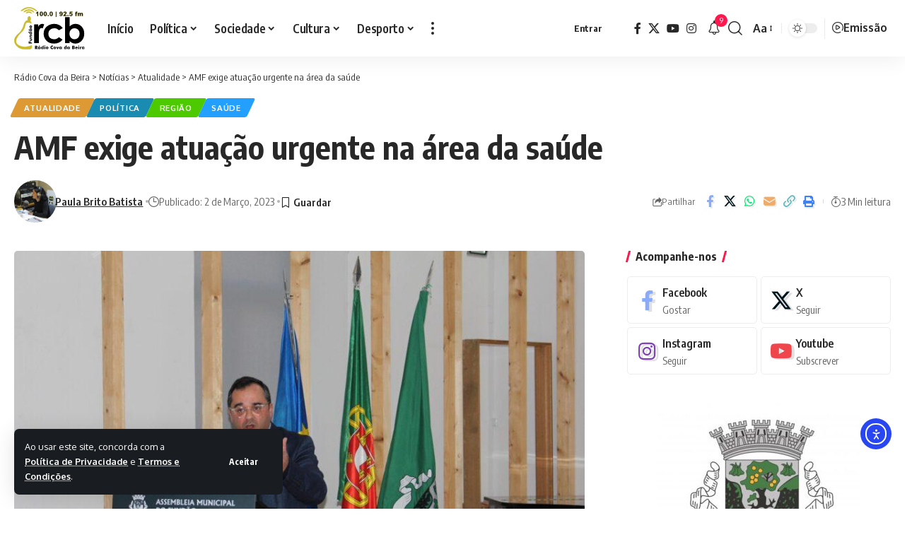

--- FILE ---
content_type: text/html; charset=UTF-8
request_url: https://rcb-radiocovadabeira.pt/amf-exige-atuacao-urgente-na-area-da-saude/
body_size: 32175
content:
<!DOCTYPE html>
<html lang="pt-PT">
<head>
    <meta charset="UTF-8" />
    <meta http-equiv="X-UA-Compatible" content="IE=edge" />
	<meta name="viewport" content="width=device-width, initial-scale=1.0" />
    <link rel="profile" href="https://gmpg.org/xfn/11" />
	<title>AMF exige atuação urgente na área da saúde &#8211; Rádio Cova da Beira</title>
<meta name='robots' content='max-image-preview:large' />
			<link rel="apple-touch-icon" href="https://rcb-radiocovadabeira.pt/wp-content/uploads/2023/02/cropped-favicon-radio-cova-da-beira.png" />
					<meta name="msapplication-TileColor" content="#ffffff">
			<meta name="msapplication-TileImage" content="https://rcb-radiocovadabeira.pt/wp-content/uploads/2023/02/cropped-favicon-radio-cova-da-beira.png" />
		<!-- Google tag (gtag.js) consent mode dataLayer added by Site Kit -->
<script id="google_gtagjs-js-consent-mode-data-layer">
window.dataLayer = window.dataLayer || [];function gtag(){dataLayer.push(arguments);}
gtag('consent', 'default', {"ad_personalization":"denied","ad_storage":"denied","ad_user_data":"denied","analytics_storage":"denied","functionality_storage":"denied","security_storage":"denied","personalization_storage":"denied","region":["AT","BE","BG","CH","CY","CZ","DE","DK","EE","ES","FI","FR","GB","GR","HR","HU","IE","IS","IT","LI","LT","LU","LV","MT","NL","NO","PL","PT","RO","SE","SI","SK"],"wait_for_update":500});
window._googlesitekitConsentCategoryMap = {"statistics":["analytics_storage"],"marketing":["ad_storage","ad_user_data","ad_personalization"],"functional":["functionality_storage","security_storage"],"preferences":["personalization_storage"]};
window._googlesitekitConsents = {"ad_personalization":"denied","ad_storage":"denied","ad_user_data":"denied","analytics_storage":"denied","functionality_storage":"denied","security_storage":"denied","personalization_storage":"denied","region":["AT","BE","BG","CH","CY","CZ","DE","DK","EE","ES","FI","FR","GB","GR","HR","HU","IE","IS","IT","LI","LT","LU","LV","MT","NL","NO","PL","PT","RO","SE","SI","SK"],"wait_for_update":500};
</script>
<!-- End Google tag (gtag.js) consent mode dataLayer added by Site Kit -->
<link rel='dns-prefetch' href='//cdn.elementor.com' />
<link rel='dns-prefetch' href='//www.googletagmanager.com' />
<link rel="alternate" type="application/rss+xml" title="Rádio Cova da Beira &raquo; Feed" href="https://rcb-radiocovadabeira.pt/feed/" />
<link rel="alternate" type="application/rss+xml" title="Rádio Cova da Beira &raquo; Feed de comentários" href="https://rcb-radiocovadabeira.pt/comments/feed/" />
<meta name="description" content="Sob o lema, “Falta de médicos e saúde do Fundão”, a Assembleia Municipal aprovou uma moção exigindo do governo a resolução urgente de vários problemas relacionados com a saúde no concelho. A moção, apresentada por João Leitão, da bancada do PSD, faz um diagnóstico preocupante do estado de saúde de um concelho"><link rel="alternate" title="oEmbed (JSON)" type="application/json+oembed" href="https://rcb-radiocovadabeira.pt/wp-json/oembed/1.0/embed?url=https%3A%2F%2Frcb-radiocovadabeira.pt%2Famf-exige-atuacao-urgente-na-area-da-saude%2F" />
<link rel="alternate" title="oEmbed (XML)" type="text/xml+oembed" href="https://rcb-radiocovadabeira.pt/wp-json/oembed/1.0/embed?url=https%3A%2F%2Frcb-radiocovadabeira.pt%2Famf-exige-atuacao-urgente-na-area-da-saude%2F&#038;format=xml" />
<script type="application/ld+json">{
    "@context": "https://schema.org",
    "@type": "Organization",
    "legalName": "R\u00e1dio Cova da Beira",
    "url": "https://rcb-radiocovadabeira.pt/",
    "address": {
        "@type": "PostalAddress",
        "streetAddress": "Av Dr. Alfredo Mendes Gil - Casa Gasc\u00e3o",
        "addressLocality": "Fund\u00e3o",
        "postalCode": "6230 - 287"
    },
    "email": "redacao@rcb-radiocovadabeira.pt",
    "contactPoint": {
        "@type": "ContactPoint",
        "telephone": "275 753 800",
        "contactType": "customer service"
    },
    "logo": "https://rcb-radiocovadabeira.pt/wp-content/uploads/2023/02/logo-rcb-radio-cova-da-beira.svg",
    "sameAs": [
        "https://www.facebook.com/rcb.radiocovadabeira/",
        "https://twitter.com/radiocovabeira",
        "https://www.youtube.com/channel/UCmd4VKE-_kPRYR99S1nvgJw",
        "https://instagram.com/radiocovadabeira"
    ]
}</script>
<style id='wp-img-auto-sizes-contain-inline-css'>
img:is([sizes=auto i],[sizes^="auto," i]){contain-intrinsic-size:3000px 1500px}
/*# sourceURL=wp-img-auto-sizes-contain-inline-css */
</style>
<style id='wp-emoji-styles-inline-css'>

	img.wp-smiley, img.emoji {
		display: inline !important;
		border: none !important;
		box-shadow: none !important;
		height: 1em !important;
		width: 1em !important;
		margin: 0 0.07em !important;
		vertical-align: -0.1em !important;
		background: none !important;
		padding: 0 !important;
	}
/*# sourceURL=wp-emoji-styles-inline-css */
</style>
<link rel='stylesheet' id='wp-block-library-css' href='https://rcb-radiocovadabeira.pt/wp-includes/css/dist/block-library/style.min.css?ver=6.9' media='all' />
<style id='wp-block-paragraph-inline-css'>
.is-small-text{font-size:.875em}.is-regular-text{font-size:1em}.is-large-text{font-size:2.25em}.is-larger-text{font-size:3em}.has-drop-cap:not(:focus):first-letter{float:left;font-size:8.4em;font-style:normal;font-weight:100;line-height:.68;margin:.05em .1em 0 0;text-transform:uppercase}body.rtl .has-drop-cap:not(:focus):first-letter{float:none;margin-left:.1em}p.has-drop-cap.has-background{overflow:hidden}:root :where(p.has-background){padding:1.25em 2.375em}:where(p.has-text-color:not(.has-link-color)) a{color:inherit}p.has-text-align-left[style*="writing-mode:vertical-lr"],p.has-text-align-right[style*="writing-mode:vertical-rl"]{rotate:180deg}
/*# sourceURL=https://rcb-radiocovadabeira.pt/wp-includes/blocks/paragraph/style.min.css */
</style>
<style id='wp-block-pullquote-inline-css'>
.wp-block-pullquote{box-sizing:border-box;margin:0 0 1em;overflow-wrap:break-word;padding:4em 0;text-align:center}.wp-block-pullquote blockquote,.wp-block-pullquote p{color:inherit}.wp-block-pullquote blockquote{margin:0}.wp-block-pullquote p{margin-top:0}.wp-block-pullquote p:last-child{margin-bottom:0}.wp-block-pullquote.alignleft,.wp-block-pullquote.alignright{max-width:420px}.wp-block-pullquote cite,.wp-block-pullquote footer{position:relative}.wp-block-pullquote .has-text-color a{color:inherit}.wp-block-pullquote.has-text-align-left blockquote{text-align:left}.wp-block-pullquote.has-text-align-right blockquote{text-align:right}.wp-block-pullquote.has-text-align-center blockquote{text-align:center}.wp-block-pullquote.is-style-solid-color{border:none}.wp-block-pullquote.is-style-solid-color blockquote{margin-left:auto;margin-right:auto;max-width:60%}.wp-block-pullquote.is-style-solid-color blockquote p{font-size:2em;margin-bottom:0;margin-top:0}.wp-block-pullquote.is-style-solid-color blockquote cite{font-style:normal;text-transform:none}.wp-block-pullquote :where(cite){color:inherit;display:block}
/*# sourceURL=https://rcb-radiocovadabeira.pt/wp-includes/blocks/pullquote/style.min.css */
</style>
<style id='global-styles-inline-css'>
:root{--wp--preset--aspect-ratio--square: 1;--wp--preset--aspect-ratio--4-3: 4/3;--wp--preset--aspect-ratio--3-4: 3/4;--wp--preset--aspect-ratio--3-2: 3/2;--wp--preset--aspect-ratio--2-3: 2/3;--wp--preset--aspect-ratio--16-9: 16/9;--wp--preset--aspect-ratio--9-16: 9/16;--wp--preset--color--black: #000000;--wp--preset--color--cyan-bluish-gray: #abb8c3;--wp--preset--color--white: #ffffff;--wp--preset--color--pale-pink: #f78da7;--wp--preset--color--vivid-red: #cf2e2e;--wp--preset--color--luminous-vivid-orange: #ff6900;--wp--preset--color--luminous-vivid-amber: #fcb900;--wp--preset--color--light-green-cyan: #7bdcb5;--wp--preset--color--vivid-green-cyan: #00d084;--wp--preset--color--pale-cyan-blue: #8ed1fc;--wp--preset--color--vivid-cyan-blue: #0693e3;--wp--preset--color--vivid-purple: #9b51e0;--wp--preset--gradient--vivid-cyan-blue-to-vivid-purple: linear-gradient(135deg,rgb(6,147,227) 0%,rgb(155,81,224) 100%);--wp--preset--gradient--light-green-cyan-to-vivid-green-cyan: linear-gradient(135deg,rgb(122,220,180) 0%,rgb(0,208,130) 100%);--wp--preset--gradient--luminous-vivid-amber-to-luminous-vivid-orange: linear-gradient(135deg,rgb(252,185,0) 0%,rgb(255,105,0) 100%);--wp--preset--gradient--luminous-vivid-orange-to-vivid-red: linear-gradient(135deg,rgb(255,105,0) 0%,rgb(207,46,46) 100%);--wp--preset--gradient--very-light-gray-to-cyan-bluish-gray: linear-gradient(135deg,rgb(238,238,238) 0%,rgb(169,184,195) 100%);--wp--preset--gradient--cool-to-warm-spectrum: linear-gradient(135deg,rgb(74,234,220) 0%,rgb(151,120,209) 20%,rgb(207,42,186) 40%,rgb(238,44,130) 60%,rgb(251,105,98) 80%,rgb(254,248,76) 100%);--wp--preset--gradient--blush-light-purple: linear-gradient(135deg,rgb(255,206,236) 0%,rgb(152,150,240) 100%);--wp--preset--gradient--blush-bordeaux: linear-gradient(135deg,rgb(254,205,165) 0%,rgb(254,45,45) 50%,rgb(107,0,62) 100%);--wp--preset--gradient--luminous-dusk: linear-gradient(135deg,rgb(255,203,112) 0%,rgb(199,81,192) 50%,rgb(65,88,208) 100%);--wp--preset--gradient--pale-ocean: linear-gradient(135deg,rgb(255,245,203) 0%,rgb(182,227,212) 50%,rgb(51,167,181) 100%);--wp--preset--gradient--electric-grass: linear-gradient(135deg,rgb(202,248,128) 0%,rgb(113,206,126) 100%);--wp--preset--gradient--midnight: linear-gradient(135deg,rgb(2,3,129) 0%,rgb(40,116,252) 100%);--wp--preset--font-size--small: 13px;--wp--preset--font-size--medium: 20px;--wp--preset--font-size--large: 36px;--wp--preset--font-size--x-large: 42px;--wp--preset--spacing--20: 0.44rem;--wp--preset--spacing--30: 0.67rem;--wp--preset--spacing--40: 1rem;--wp--preset--spacing--50: 1.5rem;--wp--preset--spacing--60: 2.25rem;--wp--preset--spacing--70: 3.38rem;--wp--preset--spacing--80: 5.06rem;--wp--preset--shadow--natural: 6px 6px 9px rgba(0, 0, 0, 0.2);--wp--preset--shadow--deep: 12px 12px 50px rgba(0, 0, 0, 0.4);--wp--preset--shadow--sharp: 6px 6px 0px rgba(0, 0, 0, 0.2);--wp--preset--shadow--outlined: 6px 6px 0px -3px rgb(255, 255, 255), 6px 6px rgb(0, 0, 0);--wp--preset--shadow--crisp: 6px 6px 0px rgb(0, 0, 0);}:where(.is-layout-flex){gap: 0.5em;}:where(.is-layout-grid){gap: 0.5em;}body .is-layout-flex{display: flex;}.is-layout-flex{flex-wrap: wrap;align-items: center;}.is-layout-flex > :is(*, div){margin: 0;}body .is-layout-grid{display: grid;}.is-layout-grid > :is(*, div){margin: 0;}:where(.wp-block-columns.is-layout-flex){gap: 2em;}:where(.wp-block-columns.is-layout-grid){gap: 2em;}:where(.wp-block-post-template.is-layout-flex){gap: 1.25em;}:where(.wp-block-post-template.is-layout-grid){gap: 1.25em;}.has-black-color{color: var(--wp--preset--color--black) !important;}.has-cyan-bluish-gray-color{color: var(--wp--preset--color--cyan-bluish-gray) !important;}.has-white-color{color: var(--wp--preset--color--white) !important;}.has-pale-pink-color{color: var(--wp--preset--color--pale-pink) !important;}.has-vivid-red-color{color: var(--wp--preset--color--vivid-red) !important;}.has-luminous-vivid-orange-color{color: var(--wp--preset--color--luminous-vivid-orange) !important;}.has-luminous-vivid-amber-color{color: var(--wp--preset--color--luminous-vivid-amber) !important;}.has-light-green-cyan-color{color: var(--wp--preset--color--light-green-cyan) !important;}.has-vivid-green-cyan-color{color: var(--wp--preset--color--vivid-green-cyan) !important;}.has-pale-cyan-blue-color{color: var(--wp--preset--color--pale-cyan-blue) !important;}.has-vivid-cyan-blue-color{color: var(--wp--preset--color--vivid-cyan-blue) !important;}.has-vivid-purple-color{color: var(--wp--preset--color--vivid-purple) !important;}.has-black-background-color{background-color: var(--wp--preset--color--black) !important;}.has-cyan-bluish-gray-background-color{background-color: var(--wp--preset--color--cyan-bluish-gray) !important;}.has-white-background-color{background-color: var(--wp--preset--color--white) !important;}.has-pale-pink-background-color{background-color: var(--wp--preset--color--pale-pink) !important;}.has-vivid-red-background-color{background-color: var(--wp--preset--color--vivid-red) !important;}.has-luminous-vivid-orange-background-color{background-color: var(--wp--preset--color--luminous-vivid-orange) !important;}.has-luminous-vivid-amber-background-color{background-color: var(--wp--preset--color--luminous-vivid-amber) !important;}.has-light-green-cyan-background-color{background-color: var(--wp--preset--color--light-green-cyan) !important;}.has-vivid-green-cyan-background-color{background-color: var(--wp--preset--color--vivid-green-cyan) !important;}.has-pale-cyan-blue-background-color{background-color: var(--wp--preset--color--pale-cyan-blue) !important;}.has-vivid-cyan-blue-background-color{background-color: var(--wp--preset--color--vivid-cyan-blue) !important;}.has-vivid-purple-background-color{background-color: var(--wp--preset--color--vivid-purple) !important;}.has-black-border-color{border-color: var(--wp--preset--color--black) !important;}.has-cyan-bluish-gray-border-color{border-color: var(--wp--preset--color--cyan-bluish-gray) !important;}.has-white-border-color{border-color: var(--wp--preset--color--white) !important;}.has-pale-pink-border-color{border-color: var(--wp--preset--color--pale-pink) !important;}.has-vivid-red-border-color{border-color: var(--wp--preset--color--vivid-red) !important;}.has-luminous-vivid-orange-border-color{border-color: var(--wp--preset--color--luminous-vivid-orange) !important;}.has-luminous-vivid-amber-border-color{border-color: var(--wp--preset--color--luminous-vivid-amber) !important;}.has-light-green-cyan-border-color{border-color: var(--wp--preset--color--light-green-cyan) !important;}.has-vivid-green-cyan-border-color{border-color: var(--wp--preset--color--vivid-green-cyan) !important;}.has-pale-cyan-blue-border-color{border-color: var(--wp--preset--color--pale-cyan-blue) !important;}.has-vivid-cyan-blue-border-color{border-color: var(--wp--preset--color--vivid-cyan-blue) !important;}.has-vivid-purple-border-color{border-color: var(--wp--preset--color--vivid-purple) !important;}.has-vivid-cyan-blue-to-vivid-purple-gradient-background{background: var(--wp--preset--gradient--vivid-cyan-blue-to-vivid-purple) !important;}.has-light-green-cyan-to-vivid-green-cyan-gradient-background{background: var(--wp--preset--gradient--light-green-cyan-to-vivid-green-cyan) !important;}.has-luminous-vivid-amber-to-luminous-vivid-orange-gradient-background{background: var(--wp--preset--gradient--luminous-vivid-amber-to-luminous-vivid-orange) !important;}.has-luminous-vivid-orange-to-vivid-red-gradient-background{background: var(--wp--preset--gradient--luminous-vivid-orange-to-vivid-red) !important;}.has-very-light-gray-to-cyan-bluish-gray-gradient-background{background: var(--wp--preset--gradient--very-light-gray-to-cyan-bluish-gray) !important;}.has-cool-to-warm-spectrum-gradient-background{background: var(--wp--preset--gradient--cool-to-warm-spectrum) !important;}.has-blush-light-purple-gradient-background{background: var(--wp--preset--gradient--blush-light-purple) !important;}.has-blush-bordeaux-gradient-background{background: var(--wp--preset--gradient--blush-bordeaux) !important;}.has-luminous-dusk-gradient-background{background: var(--wp--preset--gradient--luminous-dusk) !important;}.has-pale-ocean-gradient-background{background: var(--wp--preset--gradient--pale-ocean) !important;}.has-electric-grass-gradient-background{background: var(--wp--preset--gradient--electric-grass) !important;}.has-midnight-gradient-background{background: var(--wp--preset--gradient--midnight) !important;}.has-small-font-size{font-size: var(--wp--preset--font-size--small) !important;}.has-medium-font-size{font-size: var(--wp--preset--font-size--medium) !important;}.has-large-font-size{font-size: var(--wp--preset--font-size--large) !important;}.has-x-large-font-size{font-size: var(--wp--preset--font-size--x-large) !important;}
:root :where(.wp-block-pullquote){font-size: 1.5em;line-height: 1.6;}
/*# sourceURL=global-styles-inline-css */
</style>

<style id='classic-theme-styles-inline-css'>
/*! This file is auto-generated */
.wp-block-button__link{color:#fff;background-color:#32373c;border-radius:9999px;box-shadow:none;text-decoration:none;padding:calc(.667em + 2px) calc(1.333em + 2px);font-size:1.125em}.wp-block-file__button{background:#32373c;color:#fff;text-decoration:none}
/*# sourceURL=/wp-includes/css/classic-themes.min.css */
</style>
<link rel='stylesheet' id='foxiz-elements-css' href='https://rcb-radiocovadabeira.pt/wp-content/plugins/foxiz-core/lib/foxiz-elements/public/style.css?ver=3.0' media='all' />
<link rel='stylesheet' id='contact-form-7-css' href='https://rcb-radiocovadabeira.pt/wp-content/plugins/contact-form-7/includes/css/styles.css?ver=6.1.3' media='all' />
<link rel='stylesheet' id='wpa-css-css' href='https://rcb-radiocovadabeira.pt/wp-content/plugins/honeypot/includes/css/wpa.css?ver=2.3.04' media='all' />
<link rel='stylesheet' id='mptt-style-css' href='https://rcb-radiocovadabeira.pt/wp-content/plugins/mp-timetable/media/css/style.css?ver=2.4.15' media='all' />
<link rel='stylesheet' id='erplayer-frontend-css' href='https://rcb-radiocovadabeira.pt/wp-content/plugins/erplayer/inc/frontend/assets/css/erplayer.css?ver%5BElementor%20tested%20up%20to%5D&#038;ver%5B0%5D' media='all' />
<link rel='stylesheet' id='erplayer-icons-css' href='https://rcb-radiocovadabeira.pt/wp-content/plugins/erplayer/inc/frontend/assets/font/erplayer-icons/styles.css?ver%5BElementor%20tested%20up%20to%5D&#038;ver%5B0%5D' media='all' />
<link rel='stylesheet' id='ea11y-widget-fonts-css' href='https://rcb-radiocovadabeira.pt/wp-content/plugins/pojo-accessibility/assets/build/fonts.css?ver=3.9.0' media='all' />
<link rel='stylesheet' id='ea11y-skip-link-css' href='https://rcb-radiocovadabeira.pt/wp-content/plugins/pojo-accessibility/assets/build/skip-link.css?ver=3.9.0' media='all' />
<link rel='stylesheet' id='dflip-style-css' href='https://rcb-radiocovadabeira.pt/wp-content/plugins/3d-flipbook-dflip-lite/assets/css/dflip.min.css?ver=2.3.75' media='all' />
<link rel='stylesheet' id='newsletter-css' href='https://rcb-radiocovadabeira.pt/wp-content/plugins/newsletter/style.css?ver=9.0.7' media='all' />
<link rel='stylesheet' id='ekit-widget-styles-css' href='https://rcb-radiocovadabeira.pt/wp-content/plugins/elementskit-lite/widgets/init/assets/css/widget-styles.css?ver=3.5.4' media='all' />
<link rel='stylesheet' id='ekit-responsive-css' href='https://rcb-radiocovadabeira.pt/wp-content/plugins/elementskit-lite/widgets/init/assets/css/responsive.css?ver=3.5.4' media='all' />
<link rel='stylesheet' id='foxiz-font-css' href='https://fonts.googleapis.com/css?family=Oxygen%3A400%2C700%7CEncode+Sans+Condensed%3A400%2C500%2C600%2C700%2C800&#038;ver=2.6.9' media='all' />
<link rel='stylesheet' id='foxiz-main-css' href='https://rcb-radiocovadabeira.pt/wp-content/themes/foxiz/assets/css/main.css?ver=2.6.9' media='all' />
<style id='foxiz-main-inline-css'>
[data-theme="dark"].is-hd-4 {--nav-bg: #191c20;--nav-bg-from: #191c20;--nav-bg-to: #191c20;--nav-bg-glass: #191c2011;--nav-bg-glass-from: #191c2011;--nav-bg-glass-to: #191c2011;}:root {--top-site-bg :#0e0f12;--topad-spacing :15px;--hyperlink-line-color :var(--g-color);--s-content-width : 760px;--max-width-wo-sb : 840px;--s10-feat-ratio :45%;--s11-feat-ratio :45%;--login-popup-w : 350px;}[data-theme="dark"], .light-scheme {--top-site-bg :#0e0f12; }.search-header:before { background-repeat : no-repeat;background-size : cover;background-image : url(https://foxiz.themeruby.com/default/wp-content/uploads/sites/2/2021/09/search-bg.jpg);background-attachment : scroll;background-position : center center;}[data-theme="dark"] .search-header:before { background-repeat : no-repeat;background-size : cover;background-image : url(https://foxiz.themeruby.com/default/wp-content/uploads/sites/2/2021/09/search-bgd.jpg);background-attachment : scroll;background-position : center center;}.footer-has-bg { background-color : #00000007;}[data-theme="dark"] .footer-has-bg { background-color : #16181c;}.top-site-ad .ad-image { max-width: 1500px; }.yes-hd-transparent .top-site-ad {--top-site-bg :#0e0f12;}#amp-mobile-version-switcher { display: none; }.p-category.category-id-109, .term-i-109 {--cat-highlight : #dd9933;--cat-highlight-90 : #dd9933e6;}.category-109 .blog-content {--heading-sub-color : #dd9933;}.is-cbox-109 {--cbox-bg : #dd9933e6;}.p-category.category-id-105, .term-i-105 {--cat-highlight : #2258d6;--cat-highlight-90 : #2258d6e6;}.category-105 .blog-content {--heading-sub-color : #2258d6;}.is-cbox-105 {--cbox-bg : #2258d6e6;}.p-category.category-id-106, .term-i-106 {--cat-highlight : #e2db00;--cat-highlight-90 : #e2db00e6;}.category-106 .blog-content {--heading-sub-color : #e2db00;}.is-cbox-106 {--cbox-bg : #e2db00e6;}.p-category.category-id-388, .term-i-388 {--cat-highlight : #c400ad;--cat-highlight-90 : #c400ade6;}.category-388 .blog-content {--heading-sub-color : #c400ad;}.is-cbox-388 {--cbox-bg : #c400ade6;}.p-category.category-id-387, .term-i-387 {--cat-highlight : #008499;--cat-highlight-90 : #008499e6;}.category-387 .blog-content {--heading-sub-color : #008499;}.is-cbox-387 {--cbox-bg : #008499e6;}.p-category.category-id-389, .term-i-389 {--cat-highlight : #ff356b;--cat-highlight-90 : #ff356be6;}.category-389 .blog-content {--heading-sub-color : #ff356b;}.is-cbox-389 {--cbox-bg : #ff356be6;}.p-category.category-id-9, .term-i-9 {--cat-highlight : #1a8cb2;--cat-highlight-90 : #1a8cb2e6;}.category-9 .blog-content {--heading-sub-color : #1a8cb2;}.is-cbox-9 {--cbox-bg : #1a8cb2e6;}.p-category.category-id-104, .term-i-104 {--cat-highlight : #4dc900;--cat-highlight-90 : #4dc900e6;}.category-104 .blog-content {--heading-sub-color : #4dc900;}.is-cbox-104 {--cbox-bg : #4dc900e6;}.p-category.category-id-384, .term-i-384 {--cat-highlight : #239fff;--cat-highlight-90 : #239fffe6;}.category-384 .blog-content {--heading-sub-color : #239fff;}.is-cbox-384 {--cbox-bg : #239fffe6;}
/*# sourceURL=foxiz-main-inline-css */
</style>
<link rel='stylesheet' id='foxiz-podcast-css' href='https://rcb-radiocovadabeira.pt/wp-content/themes/foxiz/assets/css/podcast.css?ver=2.6.9' media='all' />
<link rel='stylesheet' id='foxiz-print-css' href='https://rcb-radiocovadabeira.pt/wp-content/themes/foxiz/assets/css/print.css?ver=2.6.9' media='all' />
<link rel='stylesheet' id='foxiz-style-css' href='https://rcb-radiocovadabeira.pt/wp-content/themes/foxiz/style.css?ver=2.6.9' media='all' />
<script src="https://rcb-radiocovadabeira.pt/wp-includes/js/jquery/jquery.min.js?ver=3.7.1" id="jquery-core-js"></script>
<script src="https://rcb-radiocovadabeira.pt/wp-includes/js/jquery/jquery-migrate.min.js?ver=3.4.1" id="jquery-migrate-js"></script>

<!-- Google tag (gtag.js) snippet added by Site Kit -->
<!-- Google Analytics snippet added by Site Kit -->
<script src="https://www.googletagmanager.com/gtag/js?id=GT-5RF2HVG" id="google_gtagjs-js" async></script>
<script id="google_gtagjs-js-after">
window.dataLayer = window.dataLayer || [];function gtag(){dataLayer.push(arguments);}
gtag("set","linker",{"domains":["rcb-radiocovadabeira.pt"]});
gtag("js", new Date());
gtag("set", "developer_id.dZTNiMT", true);
gtag("config", "GT-5RF2HVG", {"googlesitekit_post_type":"post","googlesitekit_post_date":"20230302","googlesitekit_post_author":"Paula Brito Batista"});
//# sourceURL=google_gtagjs-js-after
</script>
<script src="https://rcb-radiocovadabeira.pt/wp-content/themes/foxiz/assets/js/highlight-share.js?ver=1" id="highlight-share-js"></script>
<link rel="https://api.w.org/" href="https://rcb-radiocovadabeira.pt/wp-json/" /><link rel="alternate" title="JSON" type="application/json" href="https://rcb-radiocovadabeira.pt/wp-json/wp/v2/posts/6542" /><link rel="EditURI" type="application/rsd+xml" title="RSD" href="https://rcb-radiocovadabeira.pt/xmlrpc.php?rsd" />
<meta name="generator" content="WordPress 6.9" />
<link rel="canonical" href="https://rcb-radiocovadabeira.pt/amf-exige-atuacao-urgente-na-area-da-saude/" />
<link rel='shortlink' href='https://rcb-radiocovadabeira.pt/?p=6542' />
<meta name="generator" content="Site Kit by Google 1.167.0" /><script language="JavaScript" type="text/javascript">
function openNewWindow(URLtoOpen, windowName, windowFeatures) {
newWindow=window.open(URLtoOpen, windowName, windowFeatures); }
</script>
<noscript><style type="text/css">.mptt-shortcode-wrapper .mptt-shortcode-table:first-of-type{display:table!important}.mptt-shortcode-wrapper .mptt-shortcode-table .mptt-event-container:hover{height:auto!important;min-height:100%!important}body.mprm_ie_browser .mptt-shortcode-wrapper .mptt-event-container{height:auto!important}@media (max-width:767px){.mptt-shortcode-wrapper .mptt-shortcode-table:first-of-type{display:none!important}}</style></noscript><meta name="google-site-verification" content="-PTu9T6UHCAt9c7dK4gjZQpH1xCGjzfL36f7bzT96bA"><meta name="generator" content="Elementor 3.30.4; features: additional_custom_breakpoints; settings: css_print_method-external, google_font-enabled, font_display-swap">
				<!-- Google Tag Manager -->
				<script>(function (w, d, s, l, i) {
						w[l] = w[l] || [];
						w[l].push({
							'gtm.start':
									new Date().getTime(), event: 'gtm.js'
						});
						var f = d.getElementsByTagName(s)[0],
								j = d.createElement(s), dl = l != 'dataLayer' ? '&l=' + l : '';
						j.async = true;
						j.src =
								'https://www.googletagmanager.com/gtm.js?id=' + i + dl;
						f.parentNode.insertBefore(j, f);
					})(window, document, 'script', 'dataLayer', 'GTM-NVHSH3SP');</script><!-- End Google Tag Manager -->
			<script type="application/ld+json">{
    "@context": "https://schema.org",
    "@type": "WebSite",
    "@id": "https://rcb-radiocovadabeira.pt/#website",
    "url": "https://rcb-radiocovadabeira.pt/",
    "name": "R\u00e1dio Cova da Beira",
    "potentialAction": {
        "@type": "SearchAction",
        "target": "https://rcb-radiocovadabeira.pt/?s={search_term_string}",
        "query-input": "required name=search_term_string"
    }
}</script>
			<style>
				.e-con.e-parent:nth-of-type(n+4):not(.e-lazyloaded):not(.e-no-lazyload),
				.e-con.e-parent:nth-of-type(n+4):not(.e-lazyloaded):not(.e-no-lazyload) * {
					background-image: none !important;
				}
				@media screen and (max-height: 1024px) {
					.e-con.e-parent:nth-of-type(n+3):not(.e-lazyloaded):not(.e-no-lazyload),
					.e-con.e-parent:nth-of-type(n+3):not(.e-lazyloaded):not(.e-no-lazyload) * {
						background-image: none !important;
					}
				}
				@media screen and (max-height: 640px) {
					.e-con.e-parent:nth-of-type(n+2):not(.e-lazyloaded):not(.e-no-lazyload),
					.e-con.e-parent:nth-of-type(n+2):not(.e-lazyloaded):not(.e-no-lazyload) * {
						background-image: none !important;
					}
				}
			</style>
			<script type="application/ld+json">{
    "@context": "https://schema.org",
    "@type": "Article",
    "headline": "AMF exige atua\u00e7\u00e3o urgente na \u00e1rea da sa\u00fade",
    "description": "Sob o lema, \u201cFalta de m\u00e9dicos e sa\u00fade do Fund\u00e3o\u201d, a Assembleia Municipal aprovou uma mo\u00e7\u00e3o exigindo do governo a resolu\u00e7\u00e3o urgente de v\u00e1rios problemas relacionados com a sa\u00fade no concelho. A mo\u00e7\u00e3o, apresentada por Jo\u00e3o Leit\u00e3o, da bancada do PSD, faz um diagn\u00f3stico preocupante do estado de sa\u00fade de um concelho",
    "mainEntityOfPage": {
        "@type": "WebPage",
        "@id": "https://rcb-radiocovadabeira.pt/amf-exige-atuacao-urgente-na-area-da-saude/"
    },
    "author": {
        "@type": "Person",
        "name": "Paula Brito Batista",
        "url": "https://rcb-radiocovadabeira.pt/author/pbbatista/"
    },
    "publisher": {
        "@type": "Organization",
        "name": "R\u00e1dio Cova da Beira",
        "url": "https://rcb-radiocovadabeira.pt/",
        "logo": {
            "@type": "ImageObject",
            "url": "https://rcb-radiocovadabeira.pt/wp-content/uploads/2023/02/logo-rcb-radio-cova-da-beira.svg"
        }
    },
    "dateModified": "2023-03-02T10:31:29+00:00",
    "datePublished": "2023-03-02T10:31:29+00:00",
    "image": {
        "@type": "ImageObject",
        "url": "https://rcb-radiocovadabeira.pt/wp-content/uploads/2023/03/Joao-Leitao-scaled.jpg",
        "width": "2560",
        "height": "1707"
    },
    "commentCount": 0,
    "articleSection": [
        "Atualidade",
        "Pol\u00edtica",
        "Regi\u00e3o",
        "Sa\u00fade"
    ]
}</script>
<meta property="og:description" content="Sob o lema, “Falta de médicos e saúde do Fundão”, a Assembleia Municipal aprovou uma moção exigindo do governo a resolução urgente de vários problemas relacionados com a saúde no concelho. A moção,…"/>
<meta property="og:site_name" content="Rádio Cova da Beira"/>
<meta property="og:locale" content="pt-PT"/>
<meta property="fb:facebook_app_id" content=""/>
<meta property="og:type" content="article"/>
<meta property="og:title" content="AMF exige atuação urgente na área da saúde"/>
<meta property="og:url" content="https://rcb-radiocovadabeira.pt/amf-exige-atuacao-urgente-na-area-da-saude/"/>
<meta property="og:image" content="https://rcb-radiocovadabeira.pt/wp-content/uploads/2023/03/Joao-Leitao-scaled.jpg"/>
<meta property="og:image:width" content="2560"/>
<meta property="og:image:height" content="1707"/>
<meta property="article:published_time" content="2023-03-02T10:31:29+00:00"/>
<meta property="article:modified_time" content="2023-03-02T10:31:29+00:00"/>
<meta name="author" content="Paula Brito Batista"/>
<meta name="twitter:card" content="summary_large_image"/>
<meta name="twitter:creator" content="@radiocovabeira"/>
<meta name="twitter:label1" content="Written by"/>
<meta name="twitter:data1" content="Paula Brito Batista"/>
<meta name="twitter:label2" content="Est. reading time"/>
<meta name="twitter:data2" content="3 minutes"/>
<meta property="og:image:secure_url" content="https://rcb-radiocovadabeira.pt/wp-content/uploads/2023/03/Joao-Leitao-scaled.jpg"/>
<script type="application/ld+json">{"@context":"http://schema.org","@type":"BreadcrumbList","itemListElement":[{"@type":"ListItem","position":4,"item":{"@id":"https://rcb-radiocovadabeira.pt/amf-exige-atuacao-urgente-na-area-da-saude/","name":"AMF exige atuação urgente na área da saúde"}},{"@type":"ListItem","position":3,"item":{"@id":"https://rcb-radiocovadabeira.pt/categorias/atualidade/","name":"Atualidade"}},{"@type":"ListItem","position":2,"item":{"@id":"https://rcb-radiocovadabeira.pt/noticias/","name":"Notícias"}},{"@type":"ListItem","position":1,"item":{"@id":"https://rcb-radiocovadabeira.pt","name":"Rádio Cova da Beira"}}]}</script>
<link rel="icon" href="https://rcb-radiocovadabeira.pt/wp-content/uploads/2023/02/cropped-favicon-radio-cova-da-beira-150x150.png" sizes="32x32" />
<link rel="icon" href="https://rcb-radiocovadabeira.pt/wp-content/uploads/2023/02/cropped-favicon-radio-cova-da-beira-300x300.png" sizes="192x192" />
<link rel="apple-touch-icon" href="https://rcb-radiocovadabeira.pt/wp-content/uploads/2023/02/cropped-favicon-radio-cova-da-beira-300x300.png" />
<meta name="msapplication-TileImage" content="https://rcb-radiocovadabeira.pt/wp-content/uploads/2023/02/cropped-favicon-radio-cova-da-beira-300x300.png" />
		<style id="wp-custom-css">
			.logo-wrap, .mobile-logo-wrap img {    
    margin-top: 10px;
    margin-bottom: 10px;
}
.play_rcb {
    position: relative;
    margin-left: 5px;
    padding-left: 10px;
    border-left: 1px solid var(--nav-color-10);
	cursor: pointer;
	font-weight: bold;
}
.play_rcb_mobile {
    position: relative;
    margin-left: 5px;
    padding-left: 10px;
	margin-right: 5px;
    padding-right: 10px;
    border-right: 1px solid var(--nav-color-10);
	cursor: pointer;
	font-weight: bold;
}
#media_image-2,#media_image-3,#media_image-4,#media_image-5,#media_image-6,#media_image-7,#media_image-8,#media_image-9,#media_image-10,#media_image-11,#media_image-12,#media_image-13 {
    text-align: center;
}
.address-info .tel {
    display: inherit;
}
.wpcf7-list-item input[type='checkbox']{
	    width: 20px !important;
}		</style>
		<link rel='stylesheet' id='elementor-frontend-css' href='https://rcb-radiocovadabeira.pt/wp-content/plugins/elementor/assets/css/frontend.min.css?ver=3.30.4' media='all' />
<link rel='stylesheet' id='elementor-post-55710-css' href='https://rcb-radiocovadabeira.pt/wp-content/uploads/elementor/css/post-55710.css?ver=1764682783' media='all' />
<link rel='stylesheet' id='e-animation-fadeIn-css' href='https://rcb-radiocovadabeira.pt/wp-content/plugins/elementor/assets/lib/animations/styles/fadeIn.min.css?ver=3.30.4' media='all' />
<link rel='stylesheet' id='widget-image-css' href='https://rcb-radiocovadabeira.pt/wp-content/plugins/elementor/assets/css/widget-image.min.css?ver=3.30.4' media='all' />
<link rel='stylesheet' id='elementor-icons-css' href='https://rcb-radiocovadabeira.pt/wp-content/plugins/elementor/assets/lib/eicons/css/elementor-icons.min.css?ver=5.43.0' media='all' />
<link rel='stylesheet' id='elementor-post-5-css' href='https://rcb-radiocovadabeira.pt/wp-content/uploads/elementor/css/post-5.css?ver=1754224801' media='all' />
<link rel='stylesheet' id='elementor-icons-ekiticons-css' href='https://rcb-radiocovadabeira.pt/wp-content/plugins/elementskit-lite/modules/elementskit-icon-pack/assets/css/ekiticons.css?ver=3.5.4' media='all' />
<link rel='stylesheet' id='elementor-gf-local-roboto-css' href='https://rcb-radiocovadabeira.pt/wp-content/uploads/elementor/google-fonts/css/roboto.css?ver=1745834033' media='all' />
<link rel='stylesheet' id='elementor-gf-local-robotoslab-css' href='https://rcb-radiocovadabeira.pt/wp-content/uploads/elementor/google-fonts/css/robotoslab.css?ver=1745834016' media='all' />
</head>
<body class="wp-singular post-template-default single single-post postid-6542 single-format-standard wp-embed-responsive wp-theme-foxiz ally-default personalized-all elementor-default elementor-kit-5 menu-ani-1 hover-ani-1 btn-ani-1 btn-transform-1 is-rm-1 lmeta-dot loader-1 dark-sw-1 mtax-1 is-hd-1 is-standard-1 is-mstick yes-tstick is-backtop  is-mstick" data-theme="default">
			<!-- Google Tag Manager (noscript) -->
			<noscript>
				<iframe src="https://www.googletagmanager.com/ns.html?id=GTM-NVHSH3SP" height="0" width="0" style="display:none;visibility:hidden"></iframe>
			</noscript><!-- End Google Tag Manager (noscript) -->
					<script>
			const onSkipLinkClick = () => {
				const htmlElement = document.querySelector('html');

				htmlElement.style['scroll-behavior'] = 'smooth';

				setTimeout( () => htmlElement.style['scroll-behavior'] = null, 1000 );
			}
			document.addEventListener("DOMContentLoaded", () => {
				if (!document.querySelector('#content')) {
					document.querySelector('.ea11y-skip-to-content-link').remove();
				}
			});
		</script>
		<nav aria-label="Skip to content navigation">
			<a class="ea11y-skip-to-content-link"
				href="#content"
				tabindex="1"
				onclick="onSkipLinkClick()"
			>
				Skip to content
				<svg width="24" height="24" viewBox="0 0 24 24" fill="none" role="presentation">
					<path d="M18 6V12C18 12.7956 17.6839 13.5587 17.1213 14.1213C16.5587 14.6839 15.7956 15 15 15H5M5 15L9 11M5 15L9 19"
								stroke="black"
								stroke-width="1.5"
								stroke-linecap="round"
								stroke-linejoin="round"
					/>
				</svg>
			</a>
			<div class="ea11y-skip-to-content-backdrop"></div>
		</nav>

		<div class="site-outer">
			<div id="site-header" class="header-wrap rb-section header-set-1 header-1 header-wrapper style-shadow has-quick-menu">
			<aside id="rb-privacy" class="privacy-bar privacy-left"><div class="privacy-inner"><div class="privacy-content">Ao usar este site, concorda com a <a href="https://rcb-radiocovadabeira/politica-de-privacidade/">Política de Privacidade</a> e <a href="https://rcb-radiocovadabeira/termos-e-condicoes/">Termos e Condições</a>.</div><div class="privacy-dismiss"><a id="privacy-trigger" href="#" role="button" class="privacy-dismiss-btn is-btn"><span>Aceitar</span></a></div></div></aside>		<div class="reading-indicator"><span id="reading-progress"></span></div>
					<div id="navbar-outer" class="navbar-outer">
				<div id="sticky-holder" class="sticky-holder">
					<div class="navbar-wrap">
						<div class="rb-container edge-padding">
							<div class="navbar-inner">
								<div class="navbar-left">
											<div class="logo-wrap is-image-logo site-branding is-logo-svg">
			<a href="https://rcb-radiocovadabeira.pt/" class="logo" title="Rádio Cova da Beira">
				<img fetchpriority="high" class="logo-default" data-mode="default" height="259" width="434" src="https://rcb-radiocovadabeira.pt/wp-content/uploads/2023/02/logo-rcb-radio-cova-da-beira.svg" alt="Rádio Cova da Beira" decoding="async" loading="eager" fetchpriority="high"><img fetchpriority="high" class="logo-dark" data-mode="dark" height="259" width="434" src="https://rcb-radiocovadabeira.pt/wp-content/uploads/2023/02/logo-rcb-radio-cova-da-beira-branco.svg" alt="Rádio Cova da Beira" decoding="async" loading="eager" fetchpriority="high"><img fetchpriority="high" class="logo-transparent" height="259" width="434" src="https://rcb-radiocovadabeira.pt/wp-content/uploads/2023/02/logo-rcb-radio-cova-da-beira-branco.svg" alt="Rádio Cova da Beira" decoding="async" loading="eager" fetchpriority="high">			</a>
		</div>
				<nav id="site-navigation" class="main-menu-wrap" aria-label="menu principal"><ul id="menu-main" class="main-menu rb-menu large-menu" itemscope itemtype="https://www.schema.org/SiteNavigationElement"><li id="menu-item-2405" class="menu-item menu-item-type-post_type menu-item-object-page menu-item-home menu-item-2405"><a href="https://rcb-radiocovadabeira.pt/"><span>Início</span></a></li>
<li id="menu-item-2182" class="menu-item menu-item-type-taxonomy menu-item-object-category current-post-ancestor current-menu-parent current-post-parent menu-item-2182 menu-item-has-children menu-has-child-mega is-child-wide"><a href="https://rcb-radiocovadabeira.pt/categorias/politica/"><span>Política</span></a><div class="mega-dropdown is-mega-category" ><div class="rb-container edge-padding"><div class="mega-dropdown-inner"><div class="mega-header mega-header-fw"><span class="h4">Política</span><a class="mega-link is-meta" href="https://rcb-radiocovadabeira.pt/categorias/politica/"><span>Mostrar mais</span><i class="rbi rbi-cright" aria-hidden="true"></i></a></div><div id="mega-listing-2182" class="block-wrap block-small block-grid block-grid-small-1 rb-columns rb-col-5 is-gap-10 meta-s-gray-dot"><div class="block-inner">		<div class="p-wrap p-grid p-grid-small-1" data-pid="72802">
				<div class="feat-holder">
						<div class="p-featured">
					<a class="p-flink" href="https://rcb-radiocovadabeira.pt/cmf-miguel-gavinhos-nomeia-chefe-de-gabinete/" title="CMF: Miguel Gavinhos nomeia chefe de gabinete">
			<img loading="lazy" width="330" height="220" src="https://rcb-radiocovadabeira.pt/wp-content/uploads/2025/12/CRISTIANO-330x220.jpg" class="featured-img wp-post-image" alt="" loading="lazy" decoding="async" />		</a>
				</div>
	</div>
				<div class="p-content">
			<div class="entry-title h4">		<a class="p-url" href="https://rcb-radiocovadabeira.pt/cmf-miguel-gavinhos-nomeia-chefe-de-gabinete/" rel="bookmark">CMF: Miguel Gavinhos nomeia chefe de gabinete</a></div>			<div class="p-meta">
				<div class="meta-inner is-meta">
						<div class="meta-el meta-date">
		<i class="rbi rbi-clock" aria-hidden="true"></i>		<time  datetime="2025-12-03T19:21:24+00:00">3 de Dezembro, 2025</time>
		</div>				</div>
							</div>
				</div>
				</div>
			<div class="p-wrap p-grid p-grid-small-1" data-pid="72798">
				<div class="feat-holder">
						<div class="p-featured">
					<a class="p-flink" href="https://rcb-radiocovadabeira.pt/afonso-camoes-apresenta-renuncia/" title="Afonso Camões apresenta renúncia">
			<img loading="lazy" width="330" height="220" src="https://rcb-radiocovadabeira.pt/wp-content/uploads/2025/08/Afonso-Camoes-1-330x220.jpg" class="featured-img wp-post-image" alt="" loading="lazy" decoding="async" />		</a>
				</div>
	</div>
				<div class="p-content">
			<div class="entry-title h4">		<a class="p-url" href="https://rcb-radiocovadabeira.pt/afonso-camoes-apresenta-renuncia/" rel="bookmark">Afonso Camões apresenta renúncia</a></div>			<div class="p-meta">
				<div class="meta-inner is-meta">
						<div class="meta-el meta-date">
		<i class="rbi rbi-clock" aria-hidden="true"></i>		<time  datetime="2025-12-03T15:38:53+00:00">3 de Dezembro, 2025</time>
		</div>				</div>
							</div>
				</div>
				</div>
			<div class="p-wrap p-grid p-grid-small-1" data-pid="72735">
				<div class="feat-holder">
						<div class="p-featured">
					<a class="p-flink" href="https://rcb-radiocovadabeira.pt/cmf-assume-diferencial-de-consumo-de-agua-nas-freguesias-afetadas-pelos-incendios/" title="CMF assume diferencial de consumo de água nas freguesias afetadas pelos incêndios">
			<img loading="lazy" width="330" height="220" src="https://rcb-radiocovadabeira.pt/wp-content/uploads/2025/12/INCENDIOS-02-330x220.jpg" class="featured-img wp-post-image" alt="" loading="lazy" decoding="async" />		</a>
				</div>
	</div>
				<div class="p-content">
			<div class="entry-title h4">		<a class="p-url" href="https://rcb-radiocovadabeira.pt/cmf-assume-diferencial-de-consumo-de-agua-nas-freguesias-afetadas-pelos-incendios/" rel="bookmark">CMF assume diferencial de consumo de água nas freguesias afetadas pelos incêndios</a></div>			<div class="p-meta">
				<div class="meta-inner is-meta">
						<div class="meta-el meta-date">
		<i class="rbi rbi-clock" aria-hidden="true"></i>		<time  datetime="2025-12-02T18:28:27+00:00">2 de Dezembro, 2025</time>
		</div>				</div>
							</div>
				</div>
				</div>
			<div class="p-wrap p-grid p-grid-small-1" data-pid="72717">
				<div class="feat-holder">
						<div class="p-featured">
					<a class="p-flink" href="https://rcb-radiocovadabeira.pt/antonio-beites-pode-ser-expulso-do-ps/" title="António Beites pode ser expulso do PS">
			<img loading="lazy" width="330" height="220" src="https://rcb-radiocovadabeira.pt/wp-content/uploads/2025/12/Vitor-Pereira-distrital-PS-330x220.jpg" class="featured-img wp-post-image" alt="" loading="lazy" decoding="async" />		</a>
				</div>
	</div>
				<div class="p-content">
			<div class="entry-title h4">		<a class="p-url" href="https://rcb-radiocovadabeira.pt/antonio-beites-pode-ser-expulso-do-ps/" rel="bookmark">António Beites pode ser expulso do PS</a></div>			<div class="p-meta">
				<div class="meta-inner is-meta">
						<div class="meta-el meta-date">
		<i class="rbi rbi-clock" aria-hidden="true"></i>		<time  datetime="2025-12-02T14:35:19+00:00">2 de Dezembro, 2025</time>
		</div>				</div>
							</div>
				</div>
				</div>
			<div class="p-wrap p-grid p-grid-small-1" data-pid="72697">
				<div class="feat-holder">
						<div class="p-featured">
					<a class="p-flink" href="https://rcb-radiocovadabeira.pt/antonio-beites-preocupado-com-o-estado-da-empresa-municipal/" title="António Beites preocupado com o estado da Empresa Municipal">
			<img loading="lazy" width="330" height="220" src="https://rcb-radiocovadabeira.pt/wp-content/uploads/2025/12/IMG_20251128_101948_resized_20251128_035441981-330x220.jpg" class="featured-img wp-post-image" alt="" loading="lazy" decoding="async" />		</a>
				</div>
	</div>
				<div class="p-content">
			<div class="entry-title h4">		<a class="p-url" href="https://rcb-radiocovadabeira.pt/antonio-beites-preocupado-com-o-estado-da-empresa-municipal/" rel="bookmark">António Beites preocupado com o estado da Empresa Municipal</a></div>			<div class="p-meta">
				<div class="meta-inner is-meta">
						<div class="meta-el meta-date">
		<i class="rbi rbi-clock" aria-hidden="true"></i>		<time  datetime="2025-12-02T10:38:37+00:00">2 de Dezembro, 2025</time>
		</div>				</div>
							</div>
				</div>
				</div>
	</div></div></div></div></div></li>
<li id="menu-item-3890" class="menu-item menu-item-type-taxonomy menu-item-object-category menu-item-3890 menu-item-has-children menu-has-child-mega is-child-wide"><a href="https://rcb-radiocovadabeira.pt/categorias/sociedade/"><span>Sociedade</span></a><div class="mega-dropdown is-mega-category" ><div class="rb-container edge-padding"><div class="mega-dropdown-inner"><div class="mega-header mega-header-fw"><span class="h4">Sociedade</span><a class="mega-link is-meta" href="https://rcb-radiocovadabeira.pt/categorias/sociedade/"><span>Mostrar mais</span><i class="rbi rbi-cright" aria-hidden="true"></i></a></div><div id="mega-listing-3890" class="block-wrap block-small block-grid block-grid-small-1 rb-columns rb-col-5 is-gap-10 meta-s-gray-dot"><div class="block-inner">		<div class="p-wrap p-grid p-grid-small-1" data-pid="72834">
				<div class="feat-holder">
						<div class="p-featured">
					<a class="p-flink" href="https://rcb-radiocovadabeira.pt/castelo-branco-teresa-martinho-expoe-na-fabrica-da-criatividade/" title="Castelo Branco: Teresa Martinho expõe na Fábrica  da Criatividade">
			<img loading="lazy" width="330" height="220" src="https://rcb-radiocovadabeira.pt/wp-content/uploads/2025/12/NUNDOS-IMPERFEITOS-330x220.jpg" class="featured-img wp-post-image" alt="" loading="lazy" decoding="async" />		</a>
				</div>
	</div>
				<div class="p-content">
			<div class="entry-title h4">		<a class="p-url" href="https://rcb-radiocovadabeira.pt/castelo-branco-teresa-martinho-expoe-na-fabrica-da-criatividade/" rel="bookmark">Castelo Branco: Teresa Martinho expõe na Fábrica  da Criatividade</a></div>			<div class="p-meta">
				<div class="meta-inner is-meta">
						<div class="meta-el meta-date">
		<i class="rbi rbi-clock" aria-hidden="true"></i>		<time  datetime="2025-12-04T12:06:46+00:00">4 de Dezembro, 2025</time>
		</div>				</div>
							</div>
				</div>
				</div>
			<div class="p-wrap p-grid p-grid-small-1" data-pid="72862">
				<div class="feat-holder">
						<div class="p-featured">
					<a class="p-flink" href="https://rcb-radiocovadabeira.pt/em-nome-da-beira-no-mercado-de-alcains/" title="“Em Nome da Beira&#8221; no Mercado de Alcains">
			<img loading="lazy" width="330" height="220" src="https://rcb-radiocovadabeira.pt/wp-content/uploads/2025/12/Alcains-Fogueira-Cesar-Viana-330x220.jpg" class="featured-img wp-post-image" alt="" loading="lazy" decoding="async" />		</a>
				</div>
	</div>
				<div class="p-content">
			<div class="entry-title h4">		<a class="p-url" href="https://rcb-radiocovadabeira.pt/em-nome-da-beira-no-mercado-de-alcains/" rel="bookmark">“Em Nome da Beira&#8221; no Mercado de Alcains</a></div>			<div class="p-meta">
				<div class="meta-inner is-meta">
						<div class="meta-el meta-date">
		<i class="rbi rbi-clock" aria-hidden="true"></i>		<time  datetime="2025-12-04T10:56:43+00:00">4 de Dezembro, 2025</time>
		</div>				</div>
							</div>
				</div>
				</div>
			<div class="p-wrap p-grid p-grid-small-1" data-pid="72856">
				<div class="feat-holder">
						<div class="p-featured">
					<a class="p-flink" href="https://rcb-radiocovadabeira.pt/bacb-recolhe-mais-de-37-toneladas-de-alimentos/" title="BACB recolhe mais de 37 toneladas de alimentos">
			<img loading="lazy" width="330" height="220" src="https://rcb-radiocovadabeira.pt/wp-content/uploads/2025/12/IMAGEM-BACB-330x220.png" class="featured-img wp-post-image" alt="" loading="lazy" decoding="async" />		</a>
				</div>
	</div>
				<div class="p-content">
			<div class="entry-title h4">		<a class="p-url" href="https://rcb-radiocovadabeira.pt/bacb-recolhe-mais-de-37-toneladas-de-alimentos/" rel="bookmark">BACB recolhe mais de 37 toneladas de alimentos</a></div>			<div class="p-meta">
				<div class="meta-inner is-meta">
						<div class="meta-el meta-date">
		<i class="rbi rbi-clock" aria-hidden="true"></i>		<time  datetime="2025-12-04T09:36:12+00:00">4 de Dezembro, 2025</time>
		</div>				</div>
							</div>
				</div>
				</div>
			<div class="p-wrap p-grid p-grid-small-1" data-pid="72853">
				<div class="feat-holder">
						<div class="p-featured">
					<a class="p-flink" href="https://rcb-radiocovadabeira.pt/transdev-decora-autocarros-com-elementos-natalicios/" title="Transdev decora autocarros com elementos natalícios">
			<img loading="lazy" width="330" height="220" src="https://rcb-radiocovadabeira.pt/wp-content/uploads/2025/12/Autocarro-natal-1-330x220.jpg" class="featured-img wp-post-image" alt="" loading="lazy" decoding="async" />		</a>
				</div>
	</div>
				<div class="p-content">
			<div class="entry-title h4">		<a class="p-url" href="https://rcb-radiocovadabeira.pt/transdev-decora-autocarros-com-elementos-natalicios/" rel="bookmark">Transdev decora autocarros com elementos natalícios</a></div>			<div class="p-meta">
				<div class="meta-inner is-meta">
						<div class="meta-el meta-date">
		<i class="rbi rbi-clock" aria-hidden="true"></i>		<time  datetime="2025-12-04T09:18:16+00:00">4 de Dezembro, 2025</time>
		</div>				</div>
							</div>
				</div>
				</div>
			<div class="p-wrap p-grid p-grid-small-1" data-pid="72844">
				<div class="feat-holder">
						<div class="p-featured">
					<a class="p-flink" href="https://rcb-radiocovadabeira.pt/ensino-superior-presidente-da-aaubi-representante-nacional-dos-estudantes/" title="Ensino superior: Presidente da AAUBI representante nacional dos estudantes">
			<img loading="lazy" width="330" height="220" src="https://rcb-radiocovadabeira.pt/wp-content/uploads/2025/12/JN-330x220.jpg" class="featured-img wp-post-image" alt="" loading="lazy" decoding="async" />		</a>
				</div>
	</div>
				<div class="p-content">
			<div class="entry-title h4">		<a class="p-url" href="https://rcb-radiocovadabeira.pt/ensino-superior-presidente-da-aaubi-representante-nacional-dos-estudantes/" rel="bookmark">Ensino superior: Presidente da AAUBI representante nacional dos estudantes</a></div>			<div class="p-meta">
				<div class="meta-inner is-meta">
						<div class="meta-el meta-date">
		<i class="rbi rbi-clock" aria-hidden="true"></i>		<time  datetime="2025-12-04T08:19:08+00:00">4 de Dezembro, 2025</time>
		</div>				</div>
							</div>
				</div>
				</div>
	</div></div></div></div></div></li>
<li id="menu-item-3892" class="menu-item menu-item-type-taxonomy menu-item-object-category menu-item-3892 menu-item-has-children menu-has-child-mega is-child-wide"><a href="https://rcb-radiocovadabeira.pt/categorias/cultura/"><span>Cultura</span></a><div class="mega-dropdown is-mega-category" ><div class="rb-container edge-padding"><div class="mega-dropdown-inner"><div class="mega-header mega-header-fw"><span class="h4">Cultura</span><a class="mega-link is-meta" href="https://rcb-radiocovadabeira.pt/categorias/cultura/"><span>Mostrar mais</span><i class="rbi rbi-cright" aria-hidden="true"></i></a></div><div id="mega-listing-3892" class="block-wrap block-small block-grid block-grid-small-1 rb-columns rb-col-5 is-gap-10 meta-s-gray-dot"><div class="block-inner">		<div class="p-wrap p-grid p-grid-small-1" data-pid="72862">
				<div class="feat-holder">
						<div class="p-featured">
					<a class="p-flink" href="https://rcb-radiocovadabeira.pt/em-nome-da-beira-no-mercado-de-alcains/" title="“Em Nome da Beira&#8221; no Mercado de Alcains">
			<img loading="lazy" width="330" height="220" src="https://rcb-radiocovadabeira.pt/wp-content/uploads/2025/12/Alcains-Fogueira-Cesar-Viana-330x220.jpg" class="featured-img wp-post-image" alt="" loading="lazy" decoding="async" />		</a>
				</div>
	</div>
				<div class="p-content">
			<div class="entry-title h4">		<a class="p-url" href="https://rcb-radiocovadabeira.pt/em-nome-da-beira-no-mercado-de-alcains/" rel="bookmark">“Em Nome da Beira&#8221; no Mercado de Alcains</a></div>			<div class="p-meta">
				<div class="meta-inner is-meta">
						<div class="meta-el meta-date">
		<i class="rbi rbi-clock" aria-hidden="true"></i>		<time  datetime="2025-12-04T10:56:43+00:00">4 de Dezembro, 2025</time>
		</div>				</div>
							</div>
				</div>
				</div>
			<div class="p-wrap p-grid p-grid-small-1" data-pid="72809">
				<div class="feat-holder">
						<div class="p-featured">
					<a class="p-flink" href="https://rcb-radiocovadabeira.pt/covilha-banda-comemora-155-anos/" title="Covilhã: banda comemora 155 anos">
			<img loading="lazy" width="330" height="220" src="https://rcb-radiocovadabeira.pt/wp-content/uploads/2025/12/155-Anos-Banda-330x220.jpg" class="featured-img wp-post-image" alt="" loading="lazy" decoding="async" />		</a>
				</div>
	</div>
				<div class="p-content">
			<div class="entry-title h4">		<a class="p-url" href="https://rcb-radiocovadabeira.pt/covilha-banda-comemora-155-anos/" rel="bookmark">Covilhã: banda comemora 155 anos</a></div>			<div class="p-meta">
				<div class="meta-inner is-meta">
						<div class="meta-el meta-date">
		<i class="rbi rbi-clock" aria-hidden="true"></i>		<time  datetime="2025-12-03T17:16:00+00:00">3 de Dezembro, 2025</time>
		</div>				</div>
							</div>
				</div>
				</div>
			<div class="p-wrap p-grid p-grid-small-1" data-pid="72791">
				<div class="feat-holder">
						<div class="p-featured">
					<a class="p-flink" href="https://rcb-radiocovadabeira.pt/dezembro-farto-na-biblioteca-de-penamacor/" title="Dezembro farto na Biblioteca Municipal de Penamacor  ">
			<img loading="lazy" width="330" height="220" src="https://rcb-radiocovadabeira.pt/wp-content/uploads/2025/12/97992954_3473312606031610_1736176766323523584_n-330x220.jpg" class="featured-img wp-post-image" alt="" loading="lazy" decoding="async" />		</a>
				</div>
	</div>
				<div class="p-content">
			<div class="entry-title h4">		<a class="p-url" href="https://rcb-radiocovadabeira.pt/dezembro-farto-na-biblioteca-de-penamacor/" rel="bookmark">Dezembro farto na Biblioteca Municipal de Penamacor  </a></div>			<div class="p-meta">
				<div class="meta-inner is-meta">
						<div class="meta-el meta-date">
		<i class="rbi rbi-clock" aria-hidden="true"></i>		<time  datetime="2025-12-03T15:26:54+00:00">3 de Dezembro, 2025</time>
		</div>				</div>
							</div>
				</div>
				</div>
			<div class="p-wrap p-grid p-grid-small-1" data-pid="72714">
				<div class="feat-holder">
						<div class="p-featured">
					<a class="p-flink" href="https://rcb-radiocovadabeira.pt/quarta-parede-com-novo-espetaculo/" title="Quarta Parede com novo espetáculo">
			<img loading="lazy" width="330" height="220" src="https://rcb-radiocovadabeira.pt/wp-content/uploads/2025/12/A-ESPERA-330x220.png" class="featured-img wp-post-image" alt="" loading="lazy" decoding="async" />		</a>
				</div>
	</div>
				<div class="p-content">
			<div class="entry-title h4">		<a class="p-url" href="https://rcb-radiocovadabeira.pt/quarta-parede-com-novo-espetaculo/" rel="bookmark">Quarta Parede com novo espetáculo</a></div>			<div class="p-meta">
				<div class="meta-inner is-meta">
						<div class="meta-el meta-date">
		<i class="rbi rbi-clock" aria-hidden="true"></i>		<time  datetime="2025-12-02T14:06:43+00:00">2 de Dezembro, 2025</time>
		</div>				</div>
							</div>
				</div>
				</div>
			<div class="p-wrap p-grid p-grid-small-1" data-pid="72664">
				<div class="feat-holder">
						<div class="p-featured">
					<a class="p-flink" href="https://rcb-radiocovadabeira.pt/__trashed-2/" title="“Natal com Arte” abre portas na Covilhã">
			<img loading="lazy" width="330" height="220" src="https://rcb-radiocovadabeira.pt/wp-content/uploads/2025/12/Natal-Arte-2025-330x220.jpg" class="featured-img wp-post-image" alt="" loading="lazy" decoding="async" />		</a>
				</div>
	</div>
				<div class="p-content">
			<div class="entry-title h4">		<a class="p-url" href="https://rcb-radiocovadabeira.pt/__trashed-2/" rel="bookmark">“Natal com Arte” abre portas na Covilhã</a></div>			<div class="p-meta">
				<div class="meta-inner is-meta">
						<div class="meta-el meta-date">
		<i class="rbi rbi-clock" aria-hidden="true"></i>		<time  datetime="2025-12-01T15:08:22+00:00">1 de Dezembro, 2025</time>
		</div>				</div>
							</div>
				</div>
				</div>
	</div></div></div></div></div></li>
<li id="menu-item-3891" class="menu-item menu-item-type-taxonomy menu-item-object-category menu-item-3891 menu-item-has-children menu-has-child-mega is-child-wide"><a href="https://rcb-radiocovadabeira.pt/categorias/desporto/"><span>Desporto</span></a><div class="mega-dropdown is-mega-category" ><div class="rb-container edge-padding"><div class="mega-dropdown-inner"><div class="mega-header mega-header-fw"><span class="h4">Desporto</span><a class="mega-link is-meta" href="https://rcb-radiocovadabeira.pt/categorias/desporto/"><span>Mostrar mais</span><i class="rbi rbi-cright" aria-hidden="true"></i></a></div><div id="mega-listing-3891" class="block-wrap block-small block-grid block-grid-small-1 rb-columns rb-col-5 is-gap-10 meta-s-gray-dot"><div class="block-inner">		<div class="p-wrap p-grid p-grid-small-1" data-pid="72867">
				<div class="feat-holder">
						<div class="p-featured">
					<a class="p-flink" href="https://rcb-radiocovadabeira.pt/adep-organiza-semana-da-etica-formacao-interna/" title="ADEP organiza &#8220;Semana da Ética&#8221; &#8211; Formação Interna">
			<img loading="lazy" width="330" height="220" src="https://rcb-radiocovadabeira.pt/wp-content/uploads/2025/12/IMG-20251202-WA0018-330x220.jpg" class="featured-img wp-post-image" alt="" loading="lazy" decoding="async" />		</a>
				</div>
	</div>
				<div class="p-content">
			<div class="entry-title h4">		<a class="p-url" href="https://rcb-radiocovadabeira.pt/adep-organiza-semana-da-etica-formacao-interna/" rel="bookmark">ADEP organiza &#8220;Semana da Ética&#8221; &#8211; Formação Interna</a></div>			<div class="p-meta">
				<div class="meta-inner is-meta">
						<div class="meta-el meta-date">
		<i class="rbi rbi-clock" aria-hidden="true"></i>		<time  datetime="2025-12-04T11:31:55+00:00">4 de Dezembro, 2025</time>
		</div>				</div>
							</div>
				</div>
				</div>
			<div class="p-wrap p-grid p-grid-small-1" data-pid="72818">
				<div class="feat-holder">
						<div class="p-featured">
					<a class="p-flink" href="https://rcb-radiocovadabeira.pt/goalball-fc-porto-vence-sporting-cp-na-covilha-por-7-5/" title="Goalball: FC Porto vence Sporting CP na Covilhã, por 7-5">
			<img loading="lazy" width="330" height="220" src="https://rcb-radiocovadabeira.pt/wp-content/uploads/2025/12/image-35-1-330x220.png" class="featured-img wp-post-image" alt="" loading="lazy" decoding="async" />		</a>
				</div>
	</div>
				<div class="p-content">
			<div class="entry-title h4">		<a class="p-url" href="https://rcb-radiocovadabeira.pt/goalball-fc-porto-vence-sporting-cp-na-covilha-por-7-5/" rel="bookmark">Goalball: FC Porto vence Sporting CP na Covilhã, por 7-5</a></div>			<div class="p-meta">
				<div class="meta-inner is-meta">
						<div class="meta-el meta-date">
		<i class="rbi rbi-clock" aria-hidden="true"></i>		<time  datetime="2025-12-03T17:33:59+00:00">3 de Dezembro, 2025</time>
		</div>				</div>
							</div>
				</div>
				</div>
			<div class="p-wrap p-grid p-grid-small-1" data-pid="72796">
				<div class="feat-holder">
						<div class="p-featured">
					<a class="p-flink" href="https://rcb-radiocovadabeira.pt/matraquilhos-carlos-clemente-nelo-franco-campeoes-nacionais-seniores-2025/" title="Matraquilhos: Carlos Clemente/Nelo Franco, campeões nacionais seniores 2025">
			<img loading="lazy" width="330" height="220" src="https://rcb-radiocovadabeira.pt/wp-content/uploads/2025/12/facebook_1764708199518_7401722660071620970-330x220.jpg" class="featured-img wp-post-image" alt="" loading="lazy" decoding="async" />		</a>
				</div>
	</div>
				<div class="p-content">
			<div class="entry-title h4">		<a class="p-url" href="https://rcb-radiocovadabeira.pt/matraquilhos-carlos-clemente-nelo-franco-campeoes-nacionais-seniores-2025/" rel="bookmark">Matraquilhos: Carlos Clemente/Nelo Franco, campeões nacionais seniores 2025</a></div>			<div class="p-meta">
				<div class="meta-inner is-meta">
						<div class="meta-el meta-date">
		<i class="rbi rbi-clock" aria-hidden="true"></i>		<time  datetime="2025-12-03T17:48:30+00:00">3 de Dezembro, 2025</time>
		</div>				</div>
							</div>
				</div>
				</div>
			<div class="p-wrap p-grid p-grid-small-1" data-pid="72815">
				<div class="feat-holder">
						<div class="p-featured">
					<a class="p-flink" href="https://rcb-radiocovadabeira.pt/covilha-serra-mostra-challenge-2025-dezembro-realiza-se-esta-sexta-feira-as-20h30/" title="Covilhã: &#8220;Serra Mostra Challenge 2025&#8221; &#8211; Dezembro realiza-se esta sexta-feira às 20h30 ">
			<img loading="lazy" width="330" height="220" src="https://rcb-radiocovadabeira.pt/wp-content/uploads/2025/12/5-DEZEMBRO-2025-Serra-Mostra-Challenge-330x220.jpg" class="featured-img wp-post-image" alt="" loading="lazy" decoding="async" />		</a>
				</div>
	</div>
				<div class="p-content">
			<div class="entry-title h4">		<a class="p-url" href="https://rcb-radiocovadabeira.pt/covilha-serra-mostra-challenge-2025-dezembro-realiza-se-esta-sexta-feira-as-20h30/" rel="bookmark">Covilhã: &#8220;Serra Mostra Challenge 2025&#8221; &#8211; Dezembro realiza-se esta sexta-feira às 20h30 </a></div>			<div class="p-meta">
				<div class="meta-inner is-meta">
						<div class="meta-el meta-date">
		<i class="rbi rbi-clock" aria-hidden="true"></i>		<time  datetime="2025-12-03T17:13:18+00:00">3 de Dezembro, 2025</time>
		</div>				</div>
							</div>
				</div>
				</div>
			<div class="p-wrap p-grid p-grid-small-1" data-pid="72790">
				<div class="feat-holder">
						<div class="p-featured">
					<a class="p-flink" href="https://rcb-radiocovadabeira.pt/atletismo-noturna-natal-na-montanha-run-2025-com-inscricoes-abertas/" title="Atletismo: Noturna “Natal na Montanha” Run &#8211; 2025 com inscrições abertas">
			<img loading="lazy" width="330" height="220" src="https://rcb-radiocovadabeira.pt/wp-content/uploads/2025/12/NOTURNA-CAPA-2025-330x220.png" class="featured-img wp-post-image" alt="" loading="lazy" decoding="async" />		</a>
				</div>
	</div>
				<div class="p-content">
			<div class="entry-title h4">		<a class="p-url" href="https://rcb-radiocovadabeira.pt/atletismo-noturna-natal-na-montanha-run-2025-com-inscricoes-abertas/" rel="bookmark">Atletismo: Noturna “Natal na Montanha” Run &#8211; 2025 com inscrições abertas</a></div>			<div class="p-meta">
				<div class="meta-inner is-meta">
						<div class="meta-el meta-date">
		<i class="rbi rbi-clock" aria-hidden="true"></i>		<time  datetime="2025-12-03T17:12:35+00:00">3 de Dezembro, 2025</time>
		</div>				</div>
							</div>
				</div>
				</div>
	</div></div></div></div></div></li>
</ul></nav>
				<div class="more-section-outer menu-has-child-flex menu-has-child-mega-columns layout-col-3">
			<a class="more-trigger icon-holder" href="#" rel="nofollow" role="button" data-title="Mais" aria-label="mais">
				<span class="dots-icon"><span></span><span></span><span></span></span> </a>
			<div id="rb-more" class="more-section flex-dropdown">
				<div class="more-section-inner">
					<div class="more-content">
								<div class="header-search-form is-form-layout">
							<span class="h5">Pesquisar</span>
			<form method="get" action="https://rcb-radiocovadabeira.pt/" class="rb-search-form live-search-form"  data-search="post" data-limit="0" data-follow="0" data-tax="category" data-dsource="0"  data-ptype=""><div class="search-form-inner"><span class="search-icon"><i class="rbi rbi-search" aria-hidden="true"></i></span><span class="search-text"><input type="text" class="field" placeholder="Pesquisar manchetes, notícias..." value="" name="s"/></span><span class="rb-search-submit"><input type="submit" value="Pesquisar"/><i class="rbi rbi-cright" aria-hidden="true"></i></span><span class="live-search-animation rb-loader"></span></div><div class="live-search-response"></div></form>		</div>
									<div class="mega-columns">
								<div class="more-col"><div id="nav_menu-2" class="rb-section clearfix widget_nav_menu"><div class="block-h widget-heading heading-layout-10"><div class="heading-inner"><h5 class="heading-title"><span>Rádio</span></h5></div></div><div class="menu-radio-container"><ul id="menu-radio" class="menu"><li id="menu-item-4103" class="menu-item menu-item-type-post_type menu-item-object-page menu-item-4103"><a href="https://rcb-radiocovadabeira.pt/historia-da-radio-cova-da-beira/"><span>História</span></a></li>
<li id="menu-item-4102" class="menu-item menu-item-type-post_type menu-item-object-page menu-item-4102"><a href="https://rcb-radiocovadabeira.pt/instalacoes/"><span>Instalações</span></a></li>
<li id="menu-item-4101" class="menu-item menu-item-type-post_type menu-item-object-page menu-item-4101"><a href="https://rcb-radiocovadabeira.pt/colaboradores/"><span>Colaboradores</span></a></li>
<li id="menu-item-4100" class="menu-item menu-item-type-post_type menu-item-object-page menu-item-4100"><a href="https://rcb-radiocovadabeira.pt/orgaos-e-gestao/"><span>Orgãos e Gestão</span></a></li>
<li id="menu-item-4099" class="menu-item menu-item-type-post_type menu-item-object-page menu-item-4099"><a href="https://rcb-radiocovadabeira.pt/estatuto-editorial/"><span>Estatuto Editorial</span></a></li>
<li id="menu-item-4098" class="menu-item menu-item-type-post_type menu-item-object-page menu-item-4098"><a href="https://rcb-radiocovadabeira.pt/cooperantes/"><span>Cooperantes</span></a></li>
</ul></div></div></div><div class="more-col"><div id="nav_menu-3" class="rb-section clearfix widget_nav_menu"><div class="block-h widget-heading heading-layout-10"><div class="heading-inner"><h5 class="heading-title"><span>Categorias</span></h5></div></div><div class="menu-top-categories-container"><ul id="menu-top-categories" class="menu"><li id="menu-item-3902" class="menu-item menu-item-type-taxonomy menu-item-object-category current-post-ancestor current-menu-parent current-post-parent menu-item-3902"><a href="https://rcb-radiocovadabeira.pt/categorias/politica/"><span>Política</span></a></li>
<li id="menu-item-3900" class="menu-item menu-item-type-taxonomy menu-item-object-category menu-item-3900"><a href="https://rcb-radiocovadabeira.pt/categorias/sociedade/"><span>Sociedade</span></a></li>
<li id="menu-item-3903" class="menu-item menu-item-type-taxonomy menu-item-object-category menu-item-3903"><a href="https://rcb-radiocovadabeira.pt/categorias/cultura/"><span>Cultura</span></a></li>
<li id="menu-item-3901" class="menu-item menu-item-type-taxonomy menu-item-object-category menu-item-3901"><a href="https://rcb-radiocovadabeira.pt/categorias/desporto/"><span>Desporto</span></a></li>
<li id="menu-item-3904" class="menu-item menu-item-type-post_type menu-item-object-page menu-item-3904"><a href="https://rcb-radiocovadabeira.pt/programacao/"><span>Programacão</span></a></li>
<li id="menu-item-3905" class="menu-item menu-item-type-custom menu-item-object-custom menu-item-3905"><a href="#"><span>Arquivo</span></a></li>
</ul></div></div></div><div class="more-col"><div id="nav_menu-4" class="rb-section clearfix widget_nav_menu"><div class="block-h widget-heading heading-layout-10"><div class="heading-inner"><h5 class="heading-title"><span>Emissão</span></h5></div></div><div class="menu-emissao-container"><ul id="menu-emissao" class="menu"><li id="menu-item-4104" class="menu-item menu-item-type-post_type menu-item-object-page menu-item-4104"><a href="https://rcb-radiocovadabeira.pt/ouviremissao/"><span>Ouvir emissão</span></a></li>
<li id="menu-item-4105" class="menu-item menu-item-type-post_type menu-item-object-page menu-item-4105"><a href="https://rcb-radiocovadabeira.pt/ouviremissao/"><span>Discos Pedidos</span></a></li>
<li id="menu-item-4106" class="menu-item menu-item-type-post_type menu-item-object-page menu-item-4106"><a href="https://rcb-radiocovadabeira.pt/programacao/"><span>Programacão</span></a></li>
</ul></div></div></div>							</div>
											</div>
											<div class="collapse-footer">
															<div class="collapse-footer-menu"><ul id="menu-footer-copyright" class="collapse-footer-menu-inner"><li id="menu-item-3954" class="menu-item menu-item-type-post_type menu-item-object-page menu-item-3954"><a href="https://rcb-radiocovadabeira.pt/termos-e-condicoes/"><span>Termos e Condições</span></a></li>
<li id="menu-item-3955" class="menu-item menu-item-type-post_type menu-item-object-page menu-item-privacy-policy menu-item-3955"><a rel="privacy-policy" href="https://rcb-radiocovadabeira.pt/politica-de-privacidade/"><span>Política de Privacidade</span></a></li>
<li id="menu-item-3953" class="menu-item menu-item-type-post_type menu-item-object-page menu-item-3953"><a href="https://rcb-radiocovadabeira.pt/politica-de-cookies/"><span>Política de Cookies</span></a></li>
</ul></div>
															<div class="collapse-copyright">© 2025 — Rádio Cova da Beira Todos direitos reservados. <a href="https://onesoft.pt">Powered by onesoft</a></div>
													</div>
									</div>
			</div>
		</div>
				<div id="s-title-sticky" class="s-title-sticky">
			<div class="s-title-sticky-left">
				<span class="sticky-title-label">Leitura:</span>
				<span class="h4 sticky-title">AMF exige atuação urgente na área da saúde</span>
			</div>
					<div class="sticky-share-list">
			<div class="t-shared-header meta-text">
				<i class="rbi rbi-share" aria-hidden="true"></i>					<span class="share-label">Partilhar</span>			</div>
			<div class="sticky-share-list-items effect-fadeout is-color">			<a class="share-action share-trigger icon-facebook" aria-label="Share on Facebook" href="https://www.facebook.com/sharer.php?u=https%3A%2F%2Frcb-radiocovadabeira.pt%2Famf-exige-atuacao-urgente-na-area-da-saude%2F" data-title="Facebook" data-gravity=n  rel="nofollow noopener"><i class="rbi rbi-facebook" aria-hidden="true"></i></a>
				<a class="share-action share-trigger icon-twitter" aria-label="Share on X" href="https://twitter.com/intent/tweet?text=AMF+exige+atua%C3%A7%C3%A3o+urgente+na+%C3%A1rea+da+sa%C3%BAde&amp;url=https%3A%2F%2Frcb-radiocovadabeira.pt%2Famf-exige-atuacao-urgente-na-area-da-saude%2F&amp;via=radiocovabeira" data-title="X" data-gravity=n  rel="nofollow noopener">
			<i class="rbi rbi-twitter" aria-hidden="true"></i></a>
					<a class="share-action icon-whatsapp is-web" aria-label="Share on Whatsapp" href="https://web.whatsapp.com/send?text=AMF+exige+atua%C3%A7%C3%A3o+urgente+na+%C3%A1rea+da+sa%C3%BAde &#9758; https%3A%2F%2Frcb-radiocovadabeira.pt%2Famf-exige-atuacao-urgente-na-area-da-saude%2F" target="_blank" data-title="WhatsApp" data-gravity=n  rel="nofollow noopener"><i class="rbi rbi-whatsapp" aria-hidden="true"></i></a>
			<a class="share-action icon-whatsapp is-mobile" aria-label="Share on Whatsapp" href="whatsapp://send?text=AMF+exige+atua%C3%A7%C3%A3o+urgente+na+%C3%A1rea+da+sa%C3%BAde &#9758; https%3A%2F%2Frcb-radiocovadabeira.pt%2Famf-exige-atuacao-urgente-na-area-da-saude%2F" target="_blank" data-title="WhatsApp" data-gravity=n  rel="nofollow noopener"><i class="rbi rbi-whatsapp" aria-hidden="true"></i></a>
					<a class="share-action share-trigger icon-linkedin" aria-label="Share on Linkedin" href="https://linkedin.com/shareArticle?mini=true&amp;url=https%3A%2F%2Frcb-radiocovadabeira.pt%2Famf-exige-atuacao-urgente-na-area-da-saude%2F&amp;title=AMF+exige+atua%C3%A7%C3%A3o+urgente+na+%C3%A1rea+da+sa%C3%BAde" data-title="linkedIn" data-gravity=n  rel="nofollow noopener"><i class="rbi rbi-linkedin" aria-hidden="true"></i></a>
					<a class="share-action icon-copy copy-trigger" aria-label="Copy Link" href="#" rel="nofollow" role="button" data-copied="Copiado!" data-link="https://rcb-radiocovadabeira.pt/amf-exige-atuacao-urgente-na-area-da-saude/" data-copy="Copiar Link" data-gravity=n ><i class="rbi rbi-link-o" aria-hidden="true"></i></a>
					<a class="share-action icon-print" aria-label="Print" rel="nofollow" role="button" href="javascript:if(window.print)window.print()" data-title="Imprimir" data-gravity=n ><i class="rbi rbi-print" aria-hidden="true"></i></a>
					<a class="share-action native-share-trigger more-icon" aria-label="More" href="#" rel="nofollow" role="button" data-link="https://rcb-radiocovadabeira.pt/amf-exige-atuacao-urgente-na-area-da-saude/" data-ptitle="AMF exige atuação urgente na área da saúde" data-title="Mais"  data-gravity=n ><i class="rbi rbi-more" aria-hidden="true"></i></a>
		</div>
		</div>
				</div>
									</div>
								<div class="navbar-right">
											<div class="wnav-holder widget-h-login header-dropdown-outer">
								<a href="https://rcb-radiocovadabeira.pt/wp-login.php?redirect_to=https%3A%2F%2Frcb-radiocovadabeira.pt%2Famf-exige-atuacao-urgente-na-area-da-saude%2F" class="login-toggle is-login is-btn header-element" rel="nofollow" role="button" aria-label="Entrar"><span>Entrar</span></a>
						</div>
				<div class="header-social-list wnav-holder"><a class="social-link-facebook" aria-label="Facebook" data-title="Facebook" href="https://www.facebook.com/rcb.radiocovadabeira/" target="_blank" rel="noopener nofollow"><i class="rbi rbi-facebook" aria-hidden="true"></i></a><a class="social-link-twitter" aria-label="X" data-title="X" href="https://twitter.com/radiocovabeira" target="_blank" rel="noopener nofollow"><i class="rbi rbi-twitter" aria-hidden="true"></i></a><a class="social-link-youtube" aria-label="YouTube" data-title="YouTube" href="https://www.youtube.com/channel/UCmd4VKE-_kPRYR99S1nvgJw" target="_blank" rel="noopener nofollow"><i class="rbi rbi-youtube" aria-hidden="true"></i></a><a class="social-link-instagram" aria-label="Instagram" data-title="Instagram" href="https://instagram.com/radiocovadabeira" target="_blank" rel="noopener nofollow"><i class="rbi rbi-instagram" aria-hidden="true"></i></a></div>
				<div class="wnav-holder header-dropdown-outer">
			<div class="dropdown-trigger notification-icon notification-trigger">
          <span class="notification-icon-inner" data-title="Notificações">
              <span class="notification-icon-holder">
              	              <i class="rbi rbi-notification wnav-icon" aria-hidden="true"></i>
                            <span class="notification-info"></span>
              </span>
          </span>
			</div>
			<div class="header-dropdown notification-dropdown">
				<div class="notification-popup">
					<div class="notification-header">
						<span class="h4">Notificações</span>
													<a class="notification-url meta-text" href="https://rcb-radiocovadabeira.pt/my-bookmarks/">Mostrar mais								<i class="rbi rbi-cright" aria-hidden="true"></i></a>
											</div>
					<div class="notification-content">
						<div class="scroll-holder">
							<div class="rb-notification ecat-l-dot is-feat-right" data-interval="12"></div>
						</div>
					</div>
				</div>
			</div>
		</div>
			<div class="wnav-holder w-header-search header-dropdown-outer">
			<a href="#" role="button" data-title="Pesquisar" class="icon-holder header-element search-btn more-trigger" aria-label="Pesquisar">
				<i class="rbi rbi-search wnav-icon" aria-hidden="true"></i>							</a>
					</div>
				<div class="wnav-holder font-resizer">
			<a href="#" role="button" class="font-resizer-trigger" data-title="Font Resizer"><span class="screen-reader-text">Font Resizer</span><strong>Aa</strong></a>
		</div>
				<div class="dark-mode-toggle-wrap">
			<div class="dark-mode-toggle">
                <span class="dark-mode-slide">
                    <i class="dark-mode-slide-btn mode-icon-dark" data-title="Modo claro"><svg class="svg-icon svg-mode-dark" aria-hidden="true" role="img" focusable="false" xmlns="http://www.w3.org/2000/svg" viewBox="0 0 1024 1024"><path fill="currentColor" d="M968.172 426.83c-2.349-12.673-13.274-21.954-26.16-22.226-12.876-0.22-24.192 8.54-27.070 21.102-27.658 120.526-133.48 204.706-257.334 204.706-145.582 0-264.022-118.44-264.022-264.020 0-123.86 84.18-229.676 204.71-257.33 12.558-2.88 21.374-14.182 21.102-27.066s-9.548-23.81-22.22-26.162c-27.996-5.196-56.654-7.834-85.176-7.834-123.938 0-240.458 48.266-328.098 135.904-87.638 87.638-135.902 204.158-135.902 328.096s48.264 240.458 135.902 328.096c87.64 87.638 204.16 135.904 328.098 135.904s240.458-48.266 328.098-135.904c87.638-87.638 135.902-204.158 135.902-328.096 0-28.498-2.638-57.152-7.828-85.17z"></path></svg></i>
                    <i class="dark-mode-slide-btn mode-icon-default" data-title="Modo escuro"><svg class="svg-icon svg-mode-light" aria-hidden="true" role="img" focusable="false" xmlns="http://www.w3.org/2000/svg" viewBox="0 0 232.447 232.447"><path fill="currentColor" d="M116.211,194.8c-4.143,0-7.5,3.357-7.5,7.5v22.643c0,4.143,3.357,7.5,7.5,7.5s7.5-3.357,7.5-7.5V202.3 C123.711,198.157,120.354,194.8,116.211,194.8z" /><path fill="currentColor" d="M116.211,37.645c4.143,0,7.5-3.357,7.5-7.5V7.505c0-4.143-3.357-7.5-7.5-7.5s-7.5,3.357-7.5,7.5v22.641 C108.711,34.288,112.068,37.645,116.211,37.645z" /><path fill="currentColor" d="M50.054,171.78l-16.016,16.008c-2.93,2.929-2.931,7.677-0.003,10.606c1.465,1.466,3.385,2.198,5.305,2.198 c1.919,0,3.838-0.731,5.302-2.195l16.016-16.008c2.93-2.929,2.931-7.677,0.003-10.606C57.731,168.852,52.982,168.851,50.054,171.78 z" /><path fill="currentColor" d="M177.083,62.852c1.919,0,3.838-0.731,5.302-2.195L198.4,44.649c2.93-2.929,2.931-7.677,0.003-10.606 c-2.93-2.932-7.679-2.931-10.607-0.003l-16.016,16.008c-2.93,2.929-2.931,7.677-0.003,10.607 C173.243,62.12,175.163,62.852,177.083,62.852z" /><path fill="currentColor" d="M37.645,116.224c0-4.143-3.357-7.5-7.5-7.5H7.5c-4.143,0-7.5,3.357-7.5,7.5s3.357,7.5,7.5,7.5h22.645 C34.287,123.724,37.645,120.366,37.645,116.224z" /><path fill="currentColor" d="M224.947,108.724h-22.652c-4.143,0-7.5,3.357-7.5,7.5s3.357,7.5,7.5,7.5h22.652c4.143,0,7.5-3.357,7.5-7.5 S229.09,108.724,224.947,108.724z" /><path fill="currentColor" d="M50.052,60.655c1.465,1.465,3.384,2.197,5.304,2.197c1.919,0,3.839-0.732,5.303-2.196c2.93-2.929,2.93-7.678,0.001-10.606 L44.652,34.042c-2.93-2.93-7.679-2.929-10.606-0.001c-2.93,2.929-2.93,7.678-0.001,10.606L50.052,60.655z" /><path fill="currentColor" d="M182.395,171.782c-2.93-2.929-7.679-2.93-10.606-0.001c-2.93,2.929-2.93,7.678-0.001,10.607l16.007,16.008 c1.465,1.465,3.384,2.197,5.304,2.197c1.919,0,3.839-0.732,5.303-2.196c2.93-2.929,2.93-7.678,0.001-10.607L182.395,171.782z" /><path fill="currentColor" d="M116.22,48.7c-37.232,0-67.523,30.291-67.523,67.523s30.291,67.523,67.523,67.523s67.522-30.291,67.522-67.523 S153.452,48.7,116.22,48.7z M116.22,168.747c-28.962,0-52.523-23.561-52.523-52.523S87.258,63.7,116.22,63.7 c28.961,0,52.522,23.562,52.522,52.523S145.181,168.747,116.22,168.747z" /></svg></i>
                </span>
			</div>
		</div>
		                                    <div class="wnav-holder w-header-search header-dropdown-outer menu-item menu-item-type-custom menu-item-object-custom menu-item-2403">
           <a target="_blank" rel="noopener" class="play_rcb" onclick="javascript:openNewWindow('https://rcb-radiocovadabeira.pt/emissao-online-popup/','thewin','height=560,width=320,toolbar=no,scrollbars=no')"><span><i class="menu-item-icon rbi rbi-video"></i>Emissão</span></a>
			        </div>
                                </div>
                            </div>
                        </div>
                    </div>
							<div id="header-mobile" class="header-mobile mh-style-shadow">
			<div class="header-mobile-wrap">
						<div class="mbnav edge-padding">
			<div class="navbar-left">
						<div class="mobile-toggle-wrap">
							<a href="#" class="mobile-menu-trigger" role="button" rel="nofollow" aria-label="Abrir menu móvel">		<span class="burger-icon"><span></span><span></span><span></span></span>
	</a>
					</div>
			<div class="mobile-logo-wrap is-image-logo site-branding is-logo-svg">
			<a href="https://rcb-radiocovadabeira.pt/" title="Rádio Cova da Beira">
				<img fetchpriority="high" class="logo-default" data-mode="default" height="259" width="434" src="https://rcb-radiocovadabeira.pt/wp-content/uploads/2023/02/logo-rcb-radio-cova-da-beira.svg" alt="Rádio Cova da Beira" decoding="async" loading="eager" fetchpriority="high"><img fetchpriority="high" class="logo-dark" data-mode="dark" height="259" width="434" src="https://rcb-radiocovadabeira.pt/wp-content/uploads/2023/02/logo-rcb-radio-cova-da-beira-branco.svg" alt="Rádio Cova da Beira" decoding="async" loading="eager" fetchpriority="high">			</a>
		</div>
					</div>
			<div class="navbar-right">
				                 <div class="wnav-holder w-header-search header-dropdown-outer menu-item menu-item-type-custom menu-item-object-custom menu-item-2403">
           <a target="_blank" rel="noopener" class="play_rcb_mobile" onclick="javascript:openNewWindow('https://rcb-radiocovadabeira.pt/emissao-online-popup/','thewin','height=560,width=320,toolbar=no,scrollbars=no')"><span><i class="menu-item-icon rbi rbi-video"></i>Emissão</span></a>
			        </div>
							<a role="button" href="#" class="mobile-menu-trigger mobile-search-icon" aria-label="pesquisar"><i class="rbi rbi-search wnav-icon" aria-hidden="true"></i></a>
				<div class="wnav-holder font-resizer">
			<a href="#" role="button" class="font-resizer-trigger" data-title="Font Resizer"><span class="screen-reader-text">Font Resizer</span><strong>Aa</strong></a>
		</div>
				<div class="dark-mode-toggle-wrap">
			<div class="dark-mode-toggle">
                <span class="dark-mode-slide">
                    <i class="dark-mode-slide-btn mode-icon-dark" data-title="Modo claro"><svg class="svg-icon svg-mode-dark" aria-hidden="true" role="img" focusable="false" xmlns="http://www.w3.org/2000/svg" viewBox="0 0 1024 1024"><path fill="currentColor" d="M968.172 426.83c-2.349-12.673-13.274-21.954-26.16-22.226-12.876-0.22-24.192 8.54-27.070 21.102-27.658 120.526-133.48 204.706-257.334 204.706-145.582 0-264.022-118.44-264.022-264.020 0-123.86 84.18-229.676 204.71-257.33 12.558-2.88 21.374-14.182 21.102-27.066s-9.548-23.81-22.22-26.162c-27.996-5.196-56.654-7.834-85.176-7.834-123.938 0-240.458 48.266-328.098 135.904-87.638 87.638-135.902 204.158-135.902 328.096s48.264 240.458 135.902 328.096c87.64 87.638 204.16 135.904 328.098 135.904s240.458-48.266 328.098-135.904c87.638-87.638 135.902-204.158 135.902-328.096 0-28.498-2.638-57.152-7.828-85.17z"></path></svg></i>
                    <i class="dark-mode-slide-btn mode-icon-default" data-title="Modo escuro"><svg class="svg-icon svg-mode-light" aria-hidden="true" role="img" focusable="false" xmlns="http://www.w3.org/2000/svg" viewBox="0 0 232.447 232.447"><path fill="currentColor" d="M116.211,194.8c-4.143,0-7.5,3.357-7.5,7.5v22.643c0,4.143,3.357,7.5,7.5,7.5s7.5-3.357,7.5-7.5V202.3 C123.711,198.157,120.354,194.8,116.211,194.8z" /><path fill="currentColor" d="M116.211,37.645c4.143,0,7.5-3.357,7.5-7.5V7.505c0-4.143-3.357-7.5-7.5-7.5s-7.5,3.357-7.5,7.5v22.641 C108.711,34.288,112.068,37.645,116.211,37.645z" /><path fill="currentColor" d="M50.054,171.78l-16.016,16.008c-2.93,2.929-2.931,7.677-0.003,10.606c1.465,1.466,3.385,2.198,5.305,2.198 c1.919,0,3.838-0.731,5.302-2.195l16.016-16.008c2.93-2.929,2.931-7.677,0.003-10.606C57.731,168.852,52.982,168.851,50.054,171.78 z" /><path fill="currentColor" d="M177.083,62.852c1.919,0,3.838-0.731,5.302-2.195L198.4,44.649c2.93-2.929,2.931-7.677,0.003-10.606 c-2.93-2.932-7.679-2.931-10.607-0.003l-16.016,16.008c-2.93,2.929-2.931,7.677-0.003,10.607 C173.243,62.12,175.163,62.852,177.083,62.852z" /><path fill="currentColor" d="M37.645,116.224c0-4.143-3.357-7.5-7.5-7.5H7.5c-4.143,0-7.5,3.357-7.5,7.5s3.357,7.5,7.5,7.5h22.645 C34.287,123.724,37.645,120.366,37.645,116.224z" /><path fill="currentColor" d="M224.947,108.724h-22.652c-4.143,0-7.5,3.357-7.5,7.5s3.357,7.5,7.5,7.5h22.652c4.143,0,7.5-3.357,7.5-7.5 S229.09,108.724,224.947,108.724z" /><path fill="currentColor" d="M50.052,60.655c1.465,1.465,3.384,2.197,5.304,2.197c1.919,0,3.839-0.732,5.303-2.196c2.93-2.929,2.93-7.678,0.001-10.606 L44.652,34.042c-2.93-2.93-7.679-2.929-10.606-0.001c-2.93,2.929-2.93,7.678-0.001,10.606L50.052,60.655z" /><path fill="currentColor" d="M182.395,171.782c-2.93-2.929-7.679-2.93-10.606-0.001c-2.93,2.929-2.93,7.678-0.001,10.607l16.007,16.008 c1.465,1.465,3.384,2.197,5.304,2.197c1.919,0,3.839-0.732,5.303-2.196c2.93-2.929,2.93-7.678,0.001-10.607L182.395,171.782z" /><path fill="currentColor" d="M116.22,48.7c-37.232,0-67.523,30.291-67.523,67.523s30.291,67.523,67.523,67.523s67.522-30.291,67.522-67.523 S153.452,48.7,116.22,48.7z M116.22,168.747c-28.962,0-52.523-23.561-52.523-52.523S87.258,63.7,116.22,63.7 c28.961,0,52.522,23.562,52.522,52.523S145.181,168.747,116.22,168.747z" /></svg></i>
                </span>
			</div>
		</div>
					</div>
		</div>
	<div class="mobile-qview"><ul id="menu-mobile-quick-access-1" class="mobile-qview-inner"><li class="menu-item menu-item-type-taxonomy menu-item-object-category current-post-ancestor current-menu-parent current-post-parent menu-item-4048"><a href="https://rcb-radiocovadabeira.pt/categorias/politica/"><span>Política</span></a></li>
<li class="menu-item menu-item-type-taxonomy menu-item-object-category menu-item-4046"><a href="https://rcb-radiocovadabeira.pt/categorias/sociedade/"><span>Sociedade</span></a></li>
<li class="menu-item menu-item-type-taxonomy menu-item-object-category menu-item-4049"><a href="https://rcb-radiocovadabeira.pt/categorias/cultura/"><span>Cultura</span></a></li>
<li class="menu-item menu-item-type-taxonomy menu-item-object-category menu-item-4047"><a href="https://rcb-radiocovadabeira.pt/categorias/desporto/"><span>Desporto</span></a></li>
<li class="menu-item menu-item-type-taxonomy menu-item-object-category current-post-ancestor current-menu-parent current-post-parent menu-item-4953"><a href="https://rcb-radiocovadabeira.pt/categorias/regiao/"><span>Região</span></a></li>
<li class="menu-item menu-item-type-taxonomy menu-item-object-category menu-item-4954"><a href="https://rcb-radiocovadabeira.pt/categorias/eventos/"><span>Eventos</span></a></li>
<li class="menu-item menu-item-type-taxonomy menu-item-object-category menu-item-4955"><a href="https://rcb-radiocovadabeira.pt/categorias/educacao/"><span>Educação</span></a></li>
</ul></div>			</div>
					<div class="mobile-collapse">
			<div class="collapse-holder">
				<div class="collapse-inner">
											<div class="mobile-search-form edge-padding">		<div class="header-search-form is-form-layout">
							<span class="h5">Pesquisar</span>
			<form method="get" action="https://rcb-radiocovadabeira.pt/" class="rb-search-form"  data-search="post" data-limit="0" data-follow="0" data-tax="category" data-dsource="0"  data-ptype=""><div class="search-form-inner"><span class="search-icon"><i class="rbi rbi-search" aria-hidden="true"></i></span><span class="search-text"><input type="text" class="field" placeholder="Pesquisar manchetes, notícias..." value="" name="s"/></span><span class="rb-search-submit"><input type="submit" value="Pesquisar"/><i class="rbi rbi-cright" aria-hidden="true"></i></span></div></form>		</div>
		</div>
										<nav class="mobile-menu-wrap edge-padding">
						<ul id="mobile-menu" class="mobile-menu"><li id="menu-item-2176" class="menu-item menu-item-type-custom menu-item-object-custom menu-item-has-children menu-item-2176"><a href="#"><span>Rádio Cova Da Beira</span></a>
<ul class="sub-menu">
	<li id="menu-item-4042" class="menu-item menu-item-type-post_type menu-item-object-page menu-item-4042"><a href="https://rcb-radiocovadabeira.pt/historia-da-radio-cova-da-beira/"><span>História</span></a></li>
	<li id="menu-item-4041" class="menu-item menu-item-type-post_type menu-item-object-page menu-item-4041"><a href="https://rcb-radiocovadabeira.pt/instalacoes/"><span>Instalações</span></a></li>
	<li id="menu-item-4040" class="menu-item menu-item-type-post_type menu-item-object-page menu-item-4040"><a href="https://rcb-radiocovadabeira.pt/colaboradores/"><span>Colaboradores</span></a></li>
	<li id="menu-item-4039" class="menu-item menu-item-type-post_type menu-item-object-page menu-item-4039"><a href="https://rcb-radiocovadabeira.pt/orgaos-e-gestao/"><span>Orgãos e Gestão</span></a></li>
	<li id="menu-item-4038" class="menu-item menu-item-type-post_type menu-item-object-page menu-item-4038"><a href="https://rcb-radiocovadabeira.pt/estatuto-editorial/"><span>Estatuto Editorial</span></a></li>
	<li id="menu-item-4037" class="menu-item menu-item-type-post_type menu-item-object-page menu-item-4037"><a href="https://rcb-radiocovadabeira.pt/cooperantes/"><span>Cooperantes</span></a></li>
</ul>
</li>
<li id="menu-item-2160" class="menu-item menu-item-type-custom menu-item-object-custom menu-item-has-children menu-item-2160"><a href="#"><span>Categorias</span></a>
<ul class="sub-menu">
	<li id="menu-item-2166" class="menu-item menu-item-type-taxonomy menu-item-object-category current-post-ancestor current-menu-parent current-post-parent menu-item-2166"><a href="https://rcb-radiocovadabeira.pt/categorias/politica/"><span>Política</span></a></li>
	<li id="menu-item-4043" class="menu-item menu-item-type-taxonomy menu-item-object-category menu-item-4043"><a href="https://rcb-radiocovadabeira.pt/categorias/sociedade/"><span>Sociedade</span></a></li>
	<li id="menu-item-4045" class="menu-item menu-item-type-taxonomy menu-item-object-category menu-item-4045"><a href="https://rcb-radiocovadabeira.pt/categorias/cultura/"><span>Cultura</span></a></li>
	<li id="menu-item-4044" class="menu-item menu-item-type-taxonomy menu-item-object-category menu-item-4044"><a href="https://rcb-radiocovadabeira.pt/categorias/desporto/"><span>Desporto</span></a></li>
</ul>
</li>
</ul>					</nav>
										<div class="collapse-sections">
													<div class="mobile-login">
																	<span class="mobile-login-title h6">A minha conta</span>
									<a href="https://rcb-radiocovadabeira.pt/wp-login.php?redirect_to=https%3A%2F%2Frcb-radiocovadabeira.pt%2Famf-exige-atuacao-urgente-na-area-da-saude%2F" class="login-toggle is-login is-btn" rel="nofollow">Entrar</a>
															</div>
													<div class="mobile-socials">
								<span class="mobile-social-title h6">Acompanhe-nos</span>
								<a class="social-link-facebook" aria-label="Facebook" data-title="Facebook" href="https://www.facebook.com/rcb.radiocovadabeira/" target="_blank" rel="noopener nofollow"><i class="rbi rbi-facebook" aria-hidden="true"></i></a><a class="social-link-twitter" aria-label="X" data-title="X" href="https://twitter.com/radiocovabeira" target="_blank" rel="noopener nofollow"><i class="rbi rbi-twitter" aria-hidden="true"></i></a><a class="social-link-youtube" aria-label="YouTube" data-title="YouTube" href="https://www.youtube.com/channel/UCmd4VKE-_kPRYR99S1nvgJw" target="_blank" rel="noopener nofollow"><i class="rbi rbi-youtube" aria-hidden="true"></i></a><a class="social-link-instagram" aria-label="Instagram" data-title="Instagram" href="https://instagram.com/radiocovadabeira" target="_blank" rel="noopener nofollow"><i class="rbi rbi-instagram" aria-hidden="true"></i></a>							</div>
											</div>
											<div class="collapse-footer">
															<div class="collapse-copyright">© 2025 — Rádio Cova da Beira Todos direitos reservados. <a href="https://onesoft.pt">Powered by onesoft</a></div>
													</div>
									</div>
			</div>
		</div>
			</div>
					</div>
			</div>
					</div>
		    <div class="site-wrap">		<div class="single-standard-1 is-sidebar-right sticky-sidebar">
			<div class="rb-s-container edge-padding">
				<article id="post-6542" class="post-6542 post type-post status-publish format-standard has-post-thumbnail category-atualidade category-politica category-regiao category-saude tag-amf tag-joao-leitao tag-medicos tag-mocao tag-psd tag-saude">				<header class="single-header">
								<aside class="breadcrumb-wrap breadcrumb-navxt s-breadcrumb">
				<div class="breadcrumb-inner" vocab="https://schema.org/" typeof="BreadcrumbList"><!-- Breadcrumb NavXT 7.4.1 -->
<span property="itemListElement" typeof="ListItem"><a property="item" typeof="WebPage" title="Go to Rádio Cova da Beira." href="https://rcb-radiocovadabeira.pt" class="home" ><span property="name">Rádio Cova da Beira</span></a><meta property="position" content="1"></span> &gt; <span property="itemListElement" typeof="ListItem"><a property="item" typeof="WebPage" title="Go to Notícias." href="https://rcb-radiocovadabeira.pt/noticias/" class="post-root post post-post" ><span property="name">Notícias</span></a><meta property="position" content="2"></span> &gt; <span property="itemListElement" typeof="ListItem"><a property="item" typeof="WebPage" title="Go to the Atualidade Categoria archives." href="https://rcb-radiocovadabeira.pt/categorias/atualidade/" class="taxonomy category" ><span property="name">Atualidade</span></a><meta property="position" content="3"></span> &gt; <span property="itemListElement" typeof="ListItem"><span property="name" class="post post-post current-item">AMF exige atuação urgente na área da saúde</span><meta property="url" content="https://rcb-radiocovadabeira.pt/amf-exige-atuacao-urgente-na-area-da-saude/"><meta property="position" content="4"></span></div>
			</aside>
		<div class="s-cats ecat-bg-1 ecat-size-big"><div class="p-categories"><a class="p-category category-id-109" href="https://rcb-radiocovadabeira.pt/categorias/atualidade/" rel="category">Atualidade</a><a class="p-category category-id-9" href="https://rcb-radiocovadabeira.pt/categorias/politica/" rel="category">Política</a><a class="p-category category-id-104" href="https://rcb-radiocovadabeira.pt/categorias/regiao/" rel="category">Região</a><a class="p-category category-id-384" href="https://rcb-radiocovadabeira.pt/categorias/saude/" rel="category">Saúde</a></div></div>		<h1 class="s-title fw-headline">AMF exige atuação urgente na área da saúde</h1>
				<div class="single-meta meta-s-gray-dot yes-0">
							<div class="smeta-in">
							<a class="meta-el meta-avatar" href="https://rcb-radiocovadabeira.pt/author/pbbatista/" rel="nofollow" aria-label="Visite posts de Paula Brito Batista"><img alt='Paula Brito Batista' src='https://rcb-radiocovadabeira.pt/wp-content/uploads/2023/02/330427810_1933956360281280_2169561404583827151_n-300x200.jpg' srcset='https://rcb-radiocovadabeira.pt/wp-content/uploads/2023/02/330427810_1933956360281280_2169561404583827151_n-300x200.jpg 300w, https://rcb-radiocovadabeira.pt/wp-content/uploads/2023/02/330427810_1933956360281280_2169561404583827151_n-768x512.jpg 768w, https://rcb-radiocovadabeira.pt/wp-content/uploads/2023/02/330427810_1933956360281280_2169561404583827151_n-330x220.jpg 330w, https://rcb-radiocovadabeira.pt/wp-content/uploads/2023/02/330427810_1933956360281280_2169561404583827151_n-420x280.jpg 420w, https://rcb-radiocovadabeira.pt/wp-content/uploads/2023/02/330427810_1933956360281280_2169561404583827151_n-615x410.jpg 615w, https://rcb-radiocovadabeira.pt/wp-content/uploads/2023/02/330427810_1933956360281280_2169561404583827151_n.jpg 786w' class='avatar avatar-120 photo' height='120' width='120' loading='lazy' decoding='async'/></a>
							<div class="smeta-sec">
												<div class="p-meta">
							<div class="meta-inner is-meta">		<div class="meta-el">
			<a class="meta-author-url meta-author" href="https://rcb-radiocovadabeira.pt/author/pbbatista/">Paula Brito Batista</a>		</div>
			<div class="meta-el meta-date">
		<i class="rbi rbi-clock" aria-hidden="true"></i>		<time  datetime="2023-03-02T10:31:29+00:00">Publicado: 2 de Março, 2023</time>
		</div>		<div class="meta-el meta-bookmark"><span class="rb-bookmark bookmark-trigger" data-pid="6542"></span></div>
	</div>
						</div>
					</div>
				</div>
							<div class="smeta-extra">		<div class="t-shared-sec tooltips-n has-read-meta is-color">
			<div class="t-shared-header is-meta">
				<i class="rbi rbi-share" aria-hidden="true"></i><span class="share-label">Partilhar</span>
			</div>
			<div class="effect-fadeout">			<a class="share-action share-trigger icon-facebook" aria-label="Share on Facebook" href="https://www.facebook.com/sharer.php?u=https%3A%2F%2Frcb-radiocovadabeira.pt%2Famf-exige-atuacao-urgente-na-area-da-saude%2F" data-title="Facebook" rel="nofollow noopener"><i class="rbi rbi-facebook" aria-hidden="true"></i></a>
				<a class="share-action share-trigger icon-twitter" aria-label="Share on X" href="https://twitter.com/intent/tweet?text=AMF+exige+atua%C3%A7%C3%A3o+urgente+na+%C3%A1rea+da+sa%C3%BAde&amp;url=https%3A%2F%2Frcb-radiocovadabeira.pt%2Famf-exige-atuacao-urgente-na-area-da-saude%2F&amp;via=radiocovabeira" data-title="X" rel="nofollow noopener">
			<i class="rbi rbi-twitter" aria-hidden="true"></i></a>
					<a class="share-action icon-whatsapp is-web" aria-label="Share on Whatsapp" href="https://web.whatsapp.com/send?text=AMF+exige+atua%C3%A7%C3%A3o+urgente+na+%C3%A1rea+da+sa%C3%BAde &#9758; https%3A%2F%2Frcb-radiocovadabeira.pt%2Famf-exige-atuacao-urgente-na-area-da-saude%2F" target="_blank" data-title="WhatsApp" rel="nofollow noopener"><i class="rbi rbi-whatsapp" aria-hidden="true"></i></a>
			<a class="share-action icon-whatsapp is-mobile" aria-label="Share on Whatsapp" href="whatsapp://send?text=AMF+exige+atua%C3%A7%C3%A3o+urgente+na+%C3%A1rea+da+sa%C3%BAde &#9758; https%3A%2F%2Frcb-radiocovadabeira.pt%2Famf-exige-atuacao-urgente-na-area-da-saude%2F" target="_blank" data-title="WhatsApp" rel="nofollow noopener"><i class="rbi rbi-whatsapp" aria-hidden="true"></i></a>
					<a class="share-action icon-email" aria-label="Email" href="mailto:?subject=AMF exige atuação urgente na área da saúde | Rádio Cova da Beira&body=I found this article interesting and thought of sharing it with you. Check it out:%0A%0Ahttps%3A%2F%2Frcb-radiocovadabeira.pt%2Famf-exige-atuacao-urgente-na-area-da-saude%2F" data-title="Email" rel="nofollow">
			<i class="rbi rbi-email" aria-hidden="true"></i></a>
					<a class="share-action icon-copy copy-trigger" aria-label="Copy Link" href="#" rel="nofollow" role="button" data-copied="Copiado!" data-link="https://rcb-radiocovadabeira.pt/amf-exige-atuacao-urgente-na-area-da-saude/" data-copy="Copiar Link"><i class="rbi rbi-link-o" aria-hidden="true"></i></a>
					<a class="share-action icon-print" aria-label="Print" rel="nofollow" role="button" href="javascript:if(window.print)window.print()" data-title="Imprimir"><i class="rbi rbi-print" aria-hidden="true"></i></a>
					<a class="share-action native-share-trigger more-icon" aria-label="More" href="#" rel="nofollow" role="button" data-link="https://rcb-radiocovadabeira.pt/amf-exige-atuacao-urgente-na-area-da-saude/" data-ptitle="AMF exige atuação urgente na área da saúde" data-title="Mais" ><i class="rbi rbi-more" aria-hidden="true"></i></a>
		</div>
		</div>
		<div class="single-right-meta single-time-read is-meta">		<div class="meta-el meta-read"><i class="rbi rbi-watch" aria-hidden="true"></i>3 Min leitura</div>
		</div></div>
					</div>
						</header>
				<div class="grid-container">
					<div class="s-ct">
												<div class="s-feat-outer">
									<div class="s-feat">			<div class="featured-lightbox-trigger" data-source="https://rcb-radiocovadabeira.pt/wp-content/uploads/2023/03/Joao-Leitao-scaled.jpg" data-caption="Foto: RCB arquivo" data-attribution="">
			<img loading="lazy" width="860" height="573" src="https://rcb-radiocovadabeira.pt/wp-content/uploads/2023/03/Joao-Leitao-scaled-860x573.jpg" class="attachment-foxiz_crop_o1 size-foxiz_crop_o1 wp-post-image" alt="" loading="lazy" decoding="async" />			</div>
		</div>
		<div class="feat-caption meta-text"><span class="caption-text meta-bold">Foto: RCB arquivo</span></div>						</div>
								<div class="s-ct-wrap has-lsl">
			<div class="s-ct-inner">
						<div class="l-shared-sec-outer show-mobile">
			<div class="l-shared-sec">
				<div class="l-shared-header meta-text">
					<i class="rbi rbi-share" aria-hidden="true"></i><span class="share-label">Partilhar</span>
				</div>
				<div class="l-shared-items effect-fadeout is-color">
								<a class="share-action share-trigger icon-facebook" aria-label="Share on Facebook" href="https://www.facebook.com/sharer.php?u=https%3A%2F%2Frcb-radiocovadabeira.pt%2Famf-exige-atuacao-urgente-na-area-da-saude%2F" data-title="Facebook" data-gravity=w  rel="nofollow noopener"><i class="rbi rbi-facebook" aria-hidden="true"></i></a>
				<a class="share-action share-trigger icon-twitter" aria-label="Share on X" href="https://twitter.com/intent/tweet?text=AMF+exige+atua%C3%A7%C3%A3o+urgente+na+%C3%A1rea+da+sa%C3%BAde&amp;url=https%3A%2F%2Frcb-radiocovadabeira.pt%2Famf-exige-atuacao-urgente-na-area-da-saude%2F&amp;via=radiocovabeira" data-title="X" data-gravity=w  rel="nofollow noopener">
			<i class="rbi rbi-twitter" aria-hidden="true"></i></a>
					<a class="share-action icon-whatsapp is-web" aria-label="Share on Whatsapp" href="https://web.whatsapp.com/send?text=AMF+exige+atua%C3%A7%C3%A3o+urgente+na+%C3%A1rea+da+sa%C3%BAde &#9758; https%3A%2F%2Frcb-radiocovadabeira.pt%2Famf-exige-atuacao-urgente-na-area-da-saude%2F" target="_blank" data-title="WhatsApp" data-gravity=w  rel="nofollow noopener"><i class="rbi rbi-whatsapp" aria-hidden="true"></i></a>
			<a class="share-action icon-whatsapp is-mobile" aria-label="Share on Whatsapp" href="whatsapp://send?text=AMF+exige+atua%C3%A7%C3%A3o+urgente+na+%C3%A1rea+da+sa%C3%BAde &#9758; https%3A%2F%2Frcb-radiocovadabeira.pt%2Famf-exige-atuacao-urgente-na-area-da-saude%2F" target="_blank" data-title="WhatsApp" data-gravity=w  rel="nofollow noopener"><i class="rbi rbi-whatsapp" aria-hidden="true"></i></a>
					<a class="share-action share-trigger icon-linkedin" aria-label="Share on Linkedin" href="https://linkedin.com/shareArticle?mini=true&amp;url=https%3A%2F%2Frcb-radiocovadabeira.pt%2Famf-exige-atuacao-urgente-na-area-da-saude%2F&amp;title=AMF+exige+atua%C3%A7%C3%A3o+urgente+na+%C3%A1rea+da+sa%C3%BAde" data-title="linkedIn" data-gravity=w  rel="nofollow noopener"><i class="rbi rbi-linkedin" aria-hidden="true"></i></a>
					<a class="share-action icon-copy copy-trigger" aria-label="Copy Link" href="#" rel="nofollow" role="button" data-copied="Copiado!" data-link="https://rcb-radiocovadabeira.pt/amf-exige-atuacao-urgente-na-area-da-saude/" data-copy="Copiar Link" data-gravity=w ><i class="rbi rbi-link-o" aria-hidden="true"></i></a>
					<a class="share-action icon-print" aria-label="Print" rel="nofollow" role="button" href="javascript:if(window.print)window.print()" data-title="Imprimir" data-gravity=w ><i class="rbi rbi-print" aria-hidden="true"></i></a>
					<a class="share-action native-share-trigger more-icon" aria-label="More" href="#" rel="nofollow" role="button" data-link="https://rcb-radiocovadabeira.pt/amf-exige-atuacao-urgente-na-area-da-saude/" data-ptitle="AMF exige atuação urgente na área da saúde" data-title="Mais"  data-gravity=w ><i class="rbi rbi-more" aria-hidden="true"></i></a>
						</div>
			</div>
		</div>
						<div class="e-ct-outer">
							<div class="entry-content rbct clearfix is-highlight-shares">
<figure class="wp-block-pullquote"><blockquote><p>Sob o lema, “Falta de médicos e saúde do Fundão”, a Assembleia Municipal aprovou uma moção exigindo do governo a resolução urgente de vários problemas relacionados com a saúde no concelho.</p></blockquote></figure>



<p>A moção, apresentada por João Leitão, da bancada do PSD, faz um diagnóstico preocupante do estado de saúde de um concelho onde existem “cerca de 3.500 utentes sem médico de família e a deslocação, entre diferentes polos ou extensões desta unidade, não está assegurada”.</p>



<p>A saúde, no concelho do Fundão, padece, assim, de vários males, “há um problema de mobilidade, organização, gestão das estruturas, equipamentos e pessoal afeto ao nível concelhio e territorial.”</p>



<p>Segundo João Leitão, o problema é muito grave, mas as contas são simples de fazer.</p>



<p>“O excessivo número de utentes que cabem ao limitado número de médicos disponíveis, subtraindo-se o considerável número de médicos aposentados para a nossa realidade territorial, representam um problema muito grave para o qual se exige uma atuação urgente, no sentido de repor e reforçar o nível de oferta e qualidade de serviços públicos, no nosso concelho.”</p>



<p>Esta, é a primeira de um conjunto de exigências que é feita na moção.</p>



<p>“Solicitar à Assembleia da República que se pronuncie favoravelmente sobre a proposta agora apresentada, de contratar pessoal médico, por urgência e conveniência de serviço, designadamente, especialistas de medicina geral e familiar.”</p>



<p>Do governo, a moção exige “um programa de reequipamento e adequação das extensões de saúde, em especial, para colmatar as lacunas de acessibilidade para pessoas com mobilidade reduzida e a falta de condições, em algumas extensões de saúde, para efeitos de armazenamento de residios perigosos.”</p>



<p>Considerando a saúde “um bem público” e não um bem privatizável, a moção exige ainda ao governo “a criação de um programa de gestão e otimização de filas de espera, no que respeita a consultas e exames urgentes.”</p>



<p>A moção, aprovada por maioria, com duas abstenções, vai agora ser remetida ao Primeiro Ministro, Grupos Parlamentares com assento na Assembleia da República, Presidente da Comunidade Intermunicipal das Beiras e Serra da Estrela e presidente da Assembleia Intermunicipal da CIMBSE.</p>
</div>
					<div class="entry-bottom">
				<div id="text-3" class="widget entry-widget clearfix widget_text">			<div class="textwidget">		<div class="related-sec related-5 is-width-right is-style-boxed">
			<div class="inner">
								<div class="block-inner">
							<div class="p-wrap p-list-inline" data-pid="31654">
	<div class="entry-title h4"><i class="rbi rbi-plus" aria-hidden="true"></i>		<a class="p-url" href="https://rcb-radiocovadabeira.pt/belmonte-plano-de-recuperacao-turistica-esta-concluido/" rel="bookmark">Belmonte: plano de recuperação turistica está concluído</a></div>		</div>
			<div class="p-wrap p-list-inline" data-pid="34359">
	<div class="entry-title h4"><i class="rbi rbi-plus" aria-hidden="true"></i>		<a class="p-url" href="https://rcb-radiocovadabeira.pt/beira-interior-com-42-vagas-para-fixar-medicos/" rel="bookmark">Beira Interior com 42 vagas para fixar médicos</a></div>		</div>
			<div class="p-wrap p-list-inline" data-pid="25339">
	<div class="entry-title h4"><i class="rbi rbi-plus" aria-hidden="true"></i>		<a class="p-url" href="https://rcb-radiocovadabeira.pt/colheita-de-sangue-nos-bvf-3/" rel="bookmark">Colheita de sangue nos BVF</a></div>		</div>
			<div class="p-wrap p-list-inline" data-pid="31459">
	<div class="entry-title h4"><i class="rbi rbi-plus" aria-hidden="true"></i>		<a class="p-url" href="https://rcb-radiocovadabeira.pt/no-dia-mundial-da-radio-apr-alerta-para-a-realidade-das-radios-locais/" rel="bookmark">No Dia Mundial da Rádio APR alerta para a realidade das rádios locais</a></div>		</div>
			<div class="p-wrap p-list-inline" data-pid="60619">
	<div class="entry-title h4"><i class="rbi rbi-plus" aria-hidden="true"></i>		<a class="p-url" href="https://rcb-radiocovadabeira.pt/aluna-idanhense-ganha-bolsa-de-estudo-roma-educa/" rel="bookmark">Aluna idanhense ganha bolsa de estudo “Roma Educa”</a></div>		</div>
	</div>
			</div>
		</div>
		
</div>
		</div>			</div>
		<div class="efoot efoot-commas h5">		<div class="efoot-bar tag-bar">
			<span class="blabel is-meta"><i class="rbi rbi-tag" aria-hidden="true"></i>TÓPICOS:</span><a href="https://rcb-radiocovadabeira.pt/tópicos/amf/" rel="tag">AMF</a><a href="https://rcb-radiocovadabeira.pt/tópicos/joao-leitao/" rel="tag">João Leitão</a><a href="https://rcb-radiocovadabeira.pt/tópicos/medicos/" rel="tag">médicos</a><a href="https://rcb-radiocovadabeira.pt/tópicos/mocao/" rel="tag">moção</a><a href="https://rcb-radiocovadabeira.pt/tópicos/psd/" rel="tag">psd</a><a href="https://rcb-radiocovadabeira.pt/tópicos/saude/" rel="tag">saúde</a>		</div>
		</div>		<div class="entry-newsletter"><div class="newsletter-box"><div class="newsletter-box-header"><span class="newsletter-icon"><i class="rbi rbi-plane"></i></span><div class="inner"><h2 class="newsletter-box-title">Subscrever Newsletter</h2><h6 class="newsletter-box-description">Receba as últimas notícias de última hora diretamente na sua caixa de entrada.</h6></div></div><div class="newsletter-box-content"><div class="tnp">
    <form method="post" action="https://rcb-radiocovadabeira.pt/?na=s" class="mc4wp-form mc4wp-form-847">
        <div class="mc4wp-form-fields">
            <input type="hidden" name="nlang" value="">
            <div> <input type="email" name="ne" id="tnp-1" placeholder="Email" required=""> 
                <input type="submit" value="Subscrever"></div>
            <div class="agree-to-terms"> <input name="AGREE_TO_TERMS" type="checkbox" value="1" required="">Eu li e concordo com os termos e condições</div>
        </div>
    </form>
</div></div><div class="newsletter-box-policy">Ao subscrever, concorda com os nossos <a href="https://rcb-radiocovadabeira.pt/termos-e-condicoes/" traget="_blank">Termos e Condições</a> e reconhece as práticas de dados na nossa <a href="https://rcb-radiocovadabeira.pt/politica-de-privacidade"  traget="_blank">Política de Privacidade</a>. Pode cancelar a sua inscrição a qualquer momento.</div></div></div>
					</div>
			</div>
					<div class="e-shared-sec entry-sec">
			<div class="e-shared-header h4">
				<i class="rbi rbi-share" aria-hidden="true"></i><span>Partilhar o artigo</span>
			</div>
			<div class="rbbsl tooltips-n effect-fadeout is-bg">
							<a class="share-action share-trigger icon-facebook" aria-label="Share on Facebook" href="https://www.facebook.com/sharer.php?u=https%3A%2F%2Frcb-radiocovadabeira.pt%2Famf-exige-atuacao-urgente-na-area-da-saude%2F" data-title="Facebook" rel="nofollow noopener"><i class="rbi rbi-facebook" aria-hidden="true"></i><span>Facebook</span></a>
				<a class="share-action share-trigger icon-twitter" aria-label="Share on X" href="https://twitter.com/intent/tweet?text=AMF+exige+atua%C3%A7%C3%A3o+urgente+na+%C3%A1rea+da+sa%C3%BAde&amp;url=https%3A%2F%2Frcb-radiocovadabeira.pt%2Famf-exige-atuacao-urgente-na-area-da-saude%2F&amp;via=radiocovabeira" data-title="X" rel="nofollow noopener">
			<i class="rbi rbi-twitter" aria-hidden="true"></i></a>
					<a class="share-action icon-whatsapp is-web" aria-label="Share on Whatsapp" href="https://web.whatsapp.com/send?text=AMF+exige+atua%C3%A7%C3%A3o+urgente+na+%C3%A1rea+da+sa%C3%BAde &#9758; https%3A%2F%2Frcb-radiocovadabeira.pt%2Famf-exige-atuacao-urgente-na-area-da-saude%2F" target="_blank" data-title="WhatsApp" rel="nofollow noopener"><i class="rbi rbi-whatsapp" aria-hidden="true"></i><span>Whatsapp</span></a>
			<a class="share-action icon-whatsapp is-mobile" aria-label="Share on Whatsapp" href="whatsapp://send?text=AMF+exige+atua%C3%A7%C3%A3o+urgente+na+%C3%A1rea+da+sa%C3%BAde &#9758; https%3A%2F%2Frcb-radiocovadabeira.pt%2Famf-exige-atuacao-urgente-na-area-da-saude%2F" target="_blank" data-title="WhatsApp" rel="nofollow noopener"><i class="rbi rbi-whatsapp" aria-hidden="true"></i><span>Whatsapp</span></a>
					<a class="share-action share-trigger icon-linkedin" aria-label="Share on Linkedin" href="https://linkedin.com/shareArticle?mini=true&amp;url=https%3A%2F%2Frcb-radiocovadabeira.pt%2Famf-exige-atuacao-urgente-na-area-da-saude%2F&amp;title=AMF+exige+atua%C3%A7%C3%A3o+urgente+na+%C3%A1rea+da+sa%C3%BAde" data-title="linkedIn" rel="nofollow noopener"><i class="rbi rbi-linkedin" aria-hidden="true"></i><span>LinkedIn</span></a>
					<a class="share-action icon-copy copy-trigger" aria-label="Copy Link" href="#" rel="nofollow" role="button" data-copied="Copiado!" data-link="https://rcb-radiocovadabeira.pt/amf-exige-atuacao-urgente-na-area-da-saude/" data-copy="Copiar Link"><i class="rbi rbi-link-o" aria-hidden="true"></i><span>Copiar Link</span></a>
					<a class="share-action icon-print" aria-label="Print" rel="nofollow" role="button" href="javascript:if(window.print)window.print()" data-title="Imprimir"><i class="rbi rbi-print" aria-hidden="true"></i><span>Imprimir</span></a>
					<a class="share-action native-share-trigger more-icon" aria-label="More" href="#" rel="nofollow" role="button" data-link="https://rcb-radiocovadabeira.pt/amf-exige-atuacao-urgente-na-area-da-saude/" data-ptitle="AMF exige atuação urgente na área da saúde" data-title="Mais" ><i class="rbi rbi-more" aria-hidden="true"></i></a>
					</div>
		</div>
				</div>
			<div class="entry-pagination e-pagi entry-sec mobile-hide">
			<div class="inner">
									<div class="nav-el nav-left">
						<a href="https://rcb-radiocovadabeira.pt/covilha-candidaturas-aprovadas-na-area-da-habitacao/">
                            <span class="nav-label is-meta">
                                <i class="rbi rbi-angle-left" aria-hidden="true"></i><span>Artigo anterior</span>
                            </span><span class="nav-inner h4">
								<img width="150" height="150" src="https://rcb-radiocovadabeira.pt/wp-content/uploads/2023/03/Regina-Gouveia-150x150.jpg" class="attachment-thumbnail size-thumbnail wp-post-image" alt="" decoding="async" loading="lazy" />                               <span class="e-pagi-holder"><span class="e-pagi-title p-url">Covilhã: candidaturas aprovadas na área da habitação</span></span>
                            </span></a>
					</div>
									<div class="nav-el nav-right">
						<a href="https://rcb-radiocovadabeira.pt/rancho-quer-nova-estrategia-para-dinamizar-ciatb/">
                            <span class="nav-label is-meta">
                                <span>Próximo artigo</span><i class="rbi rbi-angle-right" aria-hidden="true"></i>
                            </span><span class="nav-inner h4">
                              <img width="150" height="150" src="https://rcb-radiocovadabeira.pt/wp-content/uploads/2023/03/Alexandre-Pereira-150x150.jpg" class="attachment-thumbnail size-thumbnail wp-post-image" alt="" decoding="async" loading="lazy" />                             <span class="e-pagi-holder"><span class="e-pagi-title p-url">Rancho quer nova estratégia para dinamizar CIATB</span></span>
                            </span></a>
					</div>
							</div>
		</div>
						</div>
								<div class="sidebar-wrap single-sidebar">
				<div class="sidebar-inner clearfix">
					<div id="widget-follower-1" class="widget rb-section w-sidebar clearfix widget-follower"><div class="block-h widget-heading heading-layout-1"><div class="heading-inner"><h4 class="heading-title"><span>Acompanhe-nos</span></h4></div></div><div class="socials-counter h6 is-style-15 is-gstyle-3 is-icon-color is-h-bg"><div class="social-follower effect-fadeout"><div class="follower-el fb-follower"><a target="_blank" href="https://facebook.com/profile.php?id=100064146363125" class="facebook" aria-label="Facebook" rel="noopener nofollow"></a><span class="follower-inner"><span class="fnicon"><i class="rbi rbi-facebook" aria-hidden="true"></i></span><span class="fnlabel">Facebook</span><span class="text-count">Gostar</span></span></div><div class="follower-el twitter-follower"><a target="_blank" href="https://twitter.com/radiocovabeira" class="twitter" aria-label="X" rel="noopener nofollow"></a><span class="follower-inner"><span class="fnicon"><i class="rbi rbi-twitter" aria-hidden="true"></i></span><span class="fnlabel">X</span><span class="text-count">Seguir</span></span></div><div class="follower-el instagram-follower"><a target="_blank" href="https://instagram.com/radiocovadabeira" class="instagram" aria-label="Instagram" rel="noopener nofollow"></a><span class="follower-inner"><span class="fnicon"><i class="rbi rbi-instagram" aria-hidden="true"></i></span><span class="fnlabel">Instagram</span><span class="text-count">Seguir</span></span></div><div class="follower-el youtube-follower"><a target="_blank" href="https://www.youtube.com/channel/UCmd4VKE-_kPRYR99S1nvgJw" class="youtube" aria-label="Youtube" rel="noopener nofollow"></a><span class="follower-inner"><span class="fnicon"><i class="rbi rbi-youtube" aria-hidden="true"></i></span><span class="fnlabel">Youtube</span><span class="text-count">Subscrever</span></span></div></div></div></div><div id="media_image-2" class="widget rb-section w-sidebar clearfix widget_media_image"><a href="https://www.facebook.com/MunicipiodoFundao?frefts" target="_blank"><img width="286" height="300" src="https://rcb-radiocovadabeira.pt/wp-content/uploads/2025/07/brasao_cmf-286x300.jpg" class="image wp-image-63243  attachment-medium size-medium" alt="" style="max-width: 100%; height: auto;" decoding="async" loading="lazy" /></a></div><div id="media_image-3" class="widget rb-section w-sidebar clearfix widget_media_image"><a href="https://mutualistadacovilha.pt/" target="_blank"><img width="300" height="64" src="https://rcb-radiocovadabeira.pt/wp-content/uploads/2025/07/Mutualista_Pinho_NB-300x64.png" class="image wp-image-62818  attachment-medium size-medium" alt="" style="max-width: 100%; height: auto;" decoding="async" loading="lazy" /></a></div><div id="media_image-4" class="widget rb-section w-sidebar clearfix widget_media_image"><a href="https://www.inature.pt/" target="_blank"><img width="300" height="150" src="https://rcb-radiocovadabeira.pt/wp-content/uploads/2023/02/av_2.jpg" class="image wp-image-3112  attachment-full size-full" alt="Inature" style="max-width: 100%; height: auto;" decoding="async" loading="lazy" /></a></div><div id="media_image-5" class="widget rb-section w-sidebar clearfix widget_media_image"><a href="https://beiratools.pt/" target="_blank"><img width="150" height="113" src="https://rcb-radiocovadabeira.pt/wp-content/uploads/2023/02/202301172336-b1a.jpg" class="image wp-image-3122  attachment-full size-full" alt="Beira Tools" style="max-width: 100%; height: auto;" decoding="async" loading="lazy" /></a></div><div id="media_image-6" class="widget rb-section w-sidebar clearfix widget_media_image"><a href="http://www.auto-nevcar.com/" target="_blank"><img width="150" height="150" src="https://rcb-radiocovadabeira.pt/wp-content/uploads/2025/11/Logotipo-2.png" class="image wp-image-71640  attachment-full size-full" alt="" style="max-width: 100%; height: auto;" decoding="async" loading="lazy" /></a></div><div id="media_image-7" class="widget rb-section w-sidebar clearfix widget_media_image"><a href="https://www.beiralabor.pt/" target="_blank"><img width="150" height="158" src="https://rcb-radiocovadabeira.pt/wp-content/uploads/2023/02/beira-labor.png" class="image wp-image-3130  attachment-full size-full" alt="beira labor" style="max-width: 100%; height: auto;" decoding="async" loading="lazy" /></a></div><div id="media_image-8" class="widget rb-section w-sidebar clearfix widget_media_image"><a href="https://www.facebook.com/profile.php?id=100069959409254" target="_blank"><img width="150" height="150" src="https://rcb-radiocovadabeira.pt/wp-content/uploads/2023/02/Funda-Buildings.jpg" class="image wp-image-3134  attachment-full size-full" alt="Funda Buildings" style="max-width: 100%; height: auto;" decoding="async" loading="lazy" /></a></div><div id="media_image-9" class="widget rb-section w-sidebar clearfix widget_media_image"><a href="https://pt-pt.facebook.com/pages/Centro-Comunit%C3%A1rio-das-Lameiras/561026323936391" target="_blank"><img width="150" height="150" src="https://rcb-radiocovadabeira.pt/wp-content/uploads/2023/02/Centro-Comunitario-das-Lameiras.jpg" class="image wp-image-3139  attachment-full size-full" alt="Centro Comunitário das Lameiras" style="max-width: 100%; height: auto;" decoding="async" loading="lazy" /></a></div><div id="media_image-10" class="widget rb-section w-sidebar clearfix widget_media_image"><a href="http://constrobi.pt/" target="_blank"><img width="300" height="194" src="https://rcb-radiocovadabeira.pt/wp-content/uploads/2023/02/CONSTROBI-300x194.jpg" class="image wp-image-4318  attachment-medium size-medium" alt="CONSTROBI" style="max-width: 100%; height: auto;" decoding="async" loading="lazy" /></a></div><div id="media_image-11" class="widget rb-section w-sidebar clearfix widget_media_image"><a href="https://www.facebook.com/municipiocastelobranco/" target="_blank"><img width="300" height="117" src="https://rcb-radiocovadabeira.pt/wp-content/uploads/2023/02/municipio-castelo-branco-300x117.png" class="image wp-image-3147  attachment-medium size-medium" alt="Município Castelo Branco" style="max-width: 100%; height: auto;" decoding="async" loading="lazy" /></a></div><div id="media_image-14" class="widget rb-section w-sidebar clearfix widget_media_image"><a href="https://www.aguasdacovilha.pt/" target="_blank"><img width="300" height="127" src="https://rcb-radiocovadabeira.pt/wp-content/uploads/2025/07/Logo_ADC_2017_CMYK_jpg-300x127.jpg" class="image wp-image-72041  attachment-medium size-medium" alt="" style="max-width: 100%; height: auto;" decoding="async" loading="lazy" /></a></div><div id="media_image-12" class="widget rb-section w-sidebar clearfix widget_media_image"><a href="http://www.cm-penamacor.pt/" target="_blank"><img width="150" height="153" src="https://rcb-radiocovadabeira.pt/wp-content/uploads/2023/02/cm-penamacor.jpg" class="image wp-image-3151  attachment-full size-full" alt="cm penamacor" style="max-width: 100%; height: auto;" decoding="async" loading="lazy" /></a></div><div id="media_image-13" class="widget rb-section w-sidebar clearfix widget_media_image"><a href="https://www.facebook.com/covilhamunicipio" target="_blank"><img width="150" height="150" src="https://rcb-radiocovadabeira.pt/wp-content/uploads/2023/02/covilha-municipio.jpg" class="image wp-image-3155  attachment-full size-full" alt="" style="max-width: 100%; height: auto;" decoding="async" loading="lazy" /></a></div><div id="block-8" class="widget rb-section w-sidebar clearfix widget_block"><p>		<div data-elementor-type="wp-post" data-elementor-id="55710" class="elementor elementor-55710">
						<section class="elementor-section elementor-top-section elementor-element elementor-element-ee5778b elementor-section-full_width elementor-hidden-desktop elementor-hidden-tablet elementor-hidden-mobile elementor-section-height-default elementor-section-height-default" data-id="ee5778b" data-element_type="section">
						<div class="elementor-container elementor-column-gap-default">
					<div class="elementor-column elementor-col-100 elementor-top-column elementor-element elementor-element-10dd586" data-id="10dd586" data-element_type="column">
			<div class="elementor-widget-wrap elementor-element-populated">
						<section class="elementor-section elementor-inner-section elementor-element elementor-element-b6d1097 elementor-section-boxed elementor-section-height-default elementor-section-height-default" data-id="b6d1097" data-element_type="section">
						<div class="elementor-container elementor-column-gap-default">
					<div class="elementor-column elementor-col-50 elementor-inner-column elementor-element elementor-element-56e2b4e" data-id="56e2b4e" data-element_type="column">
			<div class="elementor-widget-wrap elementor-element-populated">
						<div class="elementor-element elementor-element-3fc23c5 elementor-invisible elementor-widget elementor-widget-foxiz-ad-image" data-id="3fc23c5" data-element_type="widget" data-settings="{&quot;_animation&quot;:&quot;fadeIn&quot;}" data-widget_type="foxiz-ad-image.default">
				<div class="elementor-widget-container">
					<div class="ad-wrap ad-image-wrap"><div class="ad-image"><img loading="lazy" loading="lazy" decoding="async" data-mode="default" src="https://rcb-radiocovadabeira.pt/wp-content/uploads/2025/03/NATAL-COM-ARTE-2025-PUBLICIDADES-_-_-253x316mm@4x-002-scaled.png" alt="Ad image" width="2050" height="2560"/><img loading="lazy" loading="lazy" decoding="async" data-mode="dark" src="https://rcb-radiocovadabeira.pt/wp-content/uploads/2025/03/NATAL-COM-ARTE-2025-PUBLICIDADES-_-_-253x316mm@4x-002-scaled.png" alt="Ad image" width="2050" height="2560"/></div></div>				</div>
				</div>
					</div>
		</div>
				<div class="elementor-column elementor-col-50 elementor-inner-column elementor-element elementor-element-1578e2a" data-id="1578e2a" data-element_type="column">
			<div class="elementor-widget-wrap elementor-element-populated">
						<div class="elementor-element elementor-element-2c5b950 elementor-widget elementor-widget-image" data-id="2c5b950" data-element_type="widget" data-widget_type="image.default">
				<div class="elementor-widget-container">
															<img loading="lazy" loading="lazy" decoding="async" width="1024" height="408" src="https://rcb-radiocovadabeira.pt/wp-content/uploads/2025/11/penamacor_vila_madeiro-1024x408.jpg" class="attachment-large size-large wp-image-72351" alt="" srcset="https://rcb-radiocovadabeira.pt/wp-content/uploads/2025/11/penamacor_vila_madeiro-1024x408.jpg 1024w, https://rcb-radiocovadabeira.pt/wp-content/uploads/2025/11/penamacor_vila_madeiro-300x120.jpg 300w, https://rcb-radiocovadabeira.pt/wp-content/uploads/2025/11/penamacor_vila_madeiro-768x306.jpg 768w, https://rcb-radiocovadabeira.pt/wp-content/uploads/2025/11/penamacor_vila_madeiro-860x343.jpg 860w, https://rcb-radiocovadabeira.pt/wp-content/uploads/2025/11/penamacor_vila_madeiro.jpg 1500w" sizes="auto, (max-width: 1024px) 100vw, 1024px" />															</div>
				</div>
					</div>
		</div>
					</div>
		</section>
					</div>
		</div>
					</div>
		</section>
				<section class="elementor-section elementor-top-section elementor-element elementor-element-83840ac elementor-section-boxed elementor-section-height-default elementor-section-height-default" data-id="83840ac" data-element_type="section">
						<div class="elementor-container elementor-column-gap-default">
					<div class="elementor-column elementor-col-100 elementor-top-column elementor-element elementor-element-fa975e9" data-id="fa975e9" data-element_type="column">
			<div class="elementor-widget-wrap elementor-element-populated">
						<div class="elementor-element elementor-element-4477ec8 elementor-widget elementor-widget-image" data-id="4477ec8" data-element_type="widget" data-widget_type="image.default">
				<div class="elementor-widget-container">
															<img loading="lazy" loading="lazy" decoding="async" width="1024" height="408" src="https://rcb-radiocovadabeira.pt/wp-content/uploads/2025/11/penamacor_vila_madeiro-1024x408.jpg" class="attachment-large size-large wp-image-72351" alt="" srcset="https://rcb-radiocovadabeira.pt/wp-content/uploads/2025/11/penamacor_vila_madeiro-1024x408.jpg 1024w, https://rcb-radiocovadabeira.pt/wp-content/uploads/2025/11/penamacor_vila_madeiro-300x120.jpg 300w, https://rcb-radiocovadabeira.pt/wp-content/uploads/2025/11/penamacor_vila_madeiro-768x306.jpg 768w, https://rcb-radiocovadabeira.pt/wp-content/uploads/2025/11/penamacor_vila_madeiro-860x343.jpg 860w, https://rcb-radiocovadabeira.pt/wp-content/uploads/2025/11/penamacor_vila_madeiro.jpg 1500w" sizes="auto, (max-width: 1024px) 100vw, 1024px" />															</div>
				</div>
					</div>
		</div>
					</div>
		</section>
				</div>
		</p>
</div><div id="widget-post-1" class="widget rb-section w-sidebar clearfix widget-post"><div class="block-h widget-heading heading-layout-1"><div class="heading-inner"><h4 class="heading-title"><span>Últimas notícias</span></h4></div></div><div class="widget-p-listing is-feat-right">		<div class="p-wrap p-small p-list-small-2" data-pid="72834">
				<div class="feat-holder">		<div class="p-featured ratio-v1">
					<a class="p-flink" href="https://rcb-radiocovadabeira.pt/castelo-branco-teresa-martinho-expoe-na-fabrica-da-criatividade/" title="Castelo Branco: Teresa Martinho expõe na Fábrica  da Criatividade">
			<img width="150" height="150" src="https://rcb-radiocovadabeira.pt/wp-content/uploads/2025/12/NUNDOS-IMPERFEITOS-150x150.jpg" class="featured-img wp-post-image" alt="" loading="lazy" decoding="async" />		</a>
				</div>
	</div>
				<div class="p-content">
			<h5 class="entry-title">		<a class="p-url" href="https://rcb-radiocovadabeira.pt/castelo-branco-teresa-martinho-expoe-na-fabrica-da-criatividade/" rel="bookmark">Castelo Branco: Teresa Martinho expõe na Fábrica  da Criatividade</a></h5>			<div class="p-meta">
				<div class="meta-inner is-meta">
							<div class="meta-el meta-tax meta-bold">
								<a class="meta-separate term-i-109" href="https://rcb-radiocovadabeira.pt/categorias/atualidade/">Atualidade</a>
										<a class="meta-separate term-i-388" href="https://rcb-radiocovadabeira.pt/categorias/eventos/">Eventos</a>
										<a class="meta-separate term-i-104" href="https://rcb-radiocovadabeira.pt/categorias/regiao/">Região</a>
										<a class="meta-separate term-i-107" href="https://rcb-radiocovadabeira.pt/categorias/sociedade/">Sociedade</a>
							</div>
			<div class="meta-el meta-date">
		<i class="rbi rbi-clock" aria-hidden="true"></i>		<time  datetime="2025-12-04T12:06:46+00:00">4 de Dezembro, 2025</time>
		</div>				</div>
							</div>
				</div>
				</div>
			<div class="p-wrap p-small p-list-small-2" data-pid="72870">
				<div class="feat-holder">		<div class="p-featured ratio-v1">
					<a class="p-flink" href="https://rcb-radiocovadabeira.pt/mudanca-de-politecnico-para-universidade-politecnica-seria-a-cereja-em-cima-do-bolo/" title="Mudança de Instituto para Universidade Politécnica seria “a cereja em cima do bolo”">
			<img width="150" height="150" src="https://rcb-radiocovadabeira.pt/wp-content/uploads/2025/12/Antonio-Fernandes-na-RCB-150x150.jpg" class="featured-img wp-post-image" alt="" loading="lazy" decoding="async" />		</a>
				</div>
	</div>
				<div class="p-content">
			<h5 class="entry-title">		<a class="p-url" href="https://rcb-radiocovadabeira.pt/mudanca-de-politecnico-para-universidade-politecnica-seria-a-cereja-em-cima-do-bolo/" rel="bookmark">Mudança de Instituto para Universidade Politécnica seria “a cereja em cima do bolo”</a></h5>			<div class="p-meta">
				<div class="meta-inner is-meta">
							<div class="meta-el meta-tax meta-bold">
								<a class="meta-separate term-i-109" href="https://rcb-radiocovadabeira.pt/categorias/atualidade/">Atualidade</a>
										<a class="meta-separate term-i-385" href="https://rcb-radiocovadabeira.pt/categorias/educacao/">Educação</a>
										<a class="meta-separate term-i-104" href="https://rcb-radiocovadabeira.pt/categorias/regiao/">Região</a>
							</div>
			<div class="meta-el meta-date">
		<i class="rbi rbi-clock" aria-hidden="true"></i>		<time  datetime="2025-12-04T11:41:21+00:00">4 de Dezembro, 2025</time>
		</div>				</div>
							</div>
				</div>
				</div>
			<div class="p-wrap p-small p-list-small-2" data-pid="72867">
				<div class="feat-holder">		<div class="p-featured ratio-v1">
					<a class="p-flink" href="https://rcb-radiocovadabeira.pt/adep-organiza-semana-da-etica-formacao-interna/" title="ADEP organiza &#8220;Semana da Ética&#8221; &#8211; Formação Interna">
			<img width="150" height="150" src="https://rcb-radiocovadabeira.pt/wp-content/uploads/2025/12/IMG-20251202-WA0018-150x150.jpg" class="featured-img wp-post-image" alt="" loading="lazy" decoding="async" />		</a>
				</div>
	</div>
				<div class="p-content">
			<h5 class="entry-title">		<a class="p-url" href="https://rcb-radiocovadabeira.pt/adep-organiza-semana-da-etica-formacao-interna/" rel="bookmark">ADEP organiza &#8220;Semana da Ética&#8221; &#8211; Formação Interna</a></h5>			<div class="p-meta">
				<div class="meta-inner is-meta">
							<div class="meta-el meta-tax meta-bold">
								<a class="meta-separate term-i-109" href="https://rcb-radiocovadabeira.pt/categorias/atualidade/">Atualidade</a>
										<a class="meta-separate term-i-106" href="https://rcb-radiocovadabeira.pt/categorias/desporto/">Desporto</a>
							</div>
			<div class="meta-el meta-date">
		<i class="rbi rbi-clock" aria-hidden="true"></i>		<time  datetime="2025-12-04T11:31:55+00:00">4 de Dezembro, 2025</time>
		</div>				</div>
							</div>
				</div>
				</div>
			<div class="p-wrap p-small p-list-small-2" data-pid="72862">
				<div class="feat-holder">		<div class="p-featured ratio-v1">
					<a class="p-flink" href="https://rcb-radiocovadabeira.pt/em-nome-da-beira-no-mercado-de-alcains/" title="“Em Nome da Beira&#8221; no Mercado de Alcains">
			<img width="150" height="150" src="https://rcb-radiocovadabeira.pt/wp-content/uploads/2025/12/Alcains-Fogueira-Cesar-Viana-150x150.jpg" class="featured-img wp-post-image" alt="" loading="lazy" decoding="async" />		</a>
				</div>
	</div>
				<div class="p-content">
			<h5 class="entry-title">		<a class="p-url" href="https://rcb-radiocovadabeira.pt/em-nome-da-beira-no-mercado-de-alcains/" rel="bookmark">“Em Nome da Beira&#8221; no Mercado de Alcains</a></h5>			<div class="p-meta">
				<div class="meta-inner is-meta">
							<div class="meta-el meta-tax meta-bold">
								<a class="meta-separate term-i-109" href="https://rcb-radiocovadabeira.pt/categorias/atualidade/">Atualidade</a>
										<a class="meta-separate term-i-105" href="https://rcb-radiocovadabeira.pt/categorias/cultura/">Cultura</a>
										<a class="meta-separate term-i-388" href="https://rcb-radiocovadabeira.pt/categorias/eventos/">Eventos</a>
										<a class="meta-separate term-i-104" href="https://rcb-radiocovadabeira.pt/categorias/regiao/">Região</a>
										<a class="meta-separate term-i-107" href="https://rcb-radiocovadabeira.pt/categorias/sociedade/">Sociedade</a>
							</div>
			<div class="meta-el meta-date">
		<i class="rbi rbi-clock" aria-hidden="true"></i>		<time  datetime="2025-12-04T10:56:43+00:00">4 de Dezembro, 2025</time>
		</div>				</div>
							</div>
				</div>
				</div>
	</div></div>				</div>
			</div>
							</div>
				</article>			</div>
		</div>
		</div>
		<footer class="footer-wrap rb-section left-dot">
			<div class="footer-inner has-border footer-has-bg">		<div class="footer-columns rb-columns is-gap-25 rb-container edge-padding footer-4c">
			<div class="block-inner">
				<div class="footer-col"><div id="text-1" class="widget w-sidebar rb-section clearfix widget_text">			<div class="textwidget"><h4>R.C.B.- Rádio Cova da Beira, Cooperativa de Responsabilidade Limitada</h4>
<p>&nbsp;</p>
<p><em>Entre a Beira e o Mundo</em></p>
</div>
		</div></div><div class="footer-col"><div id="nav_menu-5" class="widget w-sidebar rb-section clearfix widget_nav_menu"><div class="menu-quick-link-container"><ul id="menu-quick-link-1" class="menu"><li class="menu-item menu-item-type-post_type menu-item-object-page menu-item-3893"><a href="https://rcb-radiocovadabeira.pt/historia-da-radio-cova-da-beira/"><span>História</span></a></li>
<li class="menu-item menu-item-type-post_type menu-item-object-page menu-item-3894"><a href="https://rcb-radiocovadabeira.pt/instalacoes/"><span>Instalações</span></a></li>
<li class="menu-item menu-item-type-post_type menu-item-object-page menu-item-3895"><a href="https://rcb-radiocovadabeira.pt/colaboradores/"><span>Colaboradores</span></a></li>
<li class="menu-item menu-item-type-post_type menu-item-object-page menu-item-3896"><a href="https://rcb-radiocovadabeira.pt/orgaos-e-gestao/"><span>Orgãos e Gestão</span></a></li>
<li class="menu-item menu-item-type-post_type menu-item-object-page menu-item-3897"><a href="https://rcb-radiocovadabeira.pt/estatuto-editorial/"><span>Estatuto Editorial</span></a></li>
<li class="menu-item menu-item-type-post_type menu-item-object-page menu-item-3898"><a href="https://rcb-radiocovadabeira.pt/cooperantes/"><span>Cooperantes</span></a></li>
</ul></div></div></div><div class="footer-col"><div id="nav_menu-6" class="widget w-sidebar rb-section clearfix widget_nav_menu"><div class="menu-top-categories-container"><ul id="menu-top-categories-2" class="menu"><li class="menu-item menu-item-type-taxonomy menu-item-object-category current-post-ancestor current-menu-parent current-post-parent menu-item-3902"><a href="https://rcb-radiocovadabeira.pt/categorias/politica/"><span>Política</span></a></li>
<li class="menu-item menu-item-type-taxonomy menu-item-object-category menu-item-3900"><a href="https://rcb-radiocovadabeira.pt/categorias/sociedade/"><span>Sociedade</span></a></li>
<li class="menu-item menu-item-type-taxonomy menu-item-object-category menu-item-3903"><a href="https://rcb-radiocovadabeira.pt/categorias/cultura/"><span>Cultura</span></a></li>
<li class="menu-item menu-item-type-taxonomy menu-item-object-category menu-item-3901"><a href="https://rcb-radiocovadabeira.pt/categorias/desporto/"><span>Desporto</span></a></li>
<li class="menu-item menu-item-type-post_type menu-item-object-page menu-item-3904"><a href="https://rcb-radiocovadabeira.pt/programacao/"><span>Programacão</span></a></li>
<li class="menu-item menu-item-type-custom menu-item-object-custom menu-item-3905"><a href="#"><span>Arquivo</span></a></li>
</ul></div></div></div><div class="footer-col"><div id="text-2" class="widget w-sidebar rb-section clearfix widget_text"><div class="block-h widget-heading heading-layout-10"><div class="heading-inner"><h4 class="heading-title"><span>Newsletter</span></h4></div></div>			<div class="textwidget"><p class="entry-summary">Subscreva a newsletter para receber as notícias mais recentes</p>
<div class="tnp">
<form class="mc4wp-form mc4wp-form-847" action="https://rcb-radiocovadabeira.pt/?na=s" method="post">
<div class="mc4wp-form-fields">
<p><input name="nlang" type="hidden" value="" /></p>
<div><input id="tnp-1" name="ne" required="" type="email" placeholder="Email" /><br />
<input type="submit" value="Subscrever" /></div>
<div class="agree-to-terms"><input name="AGREE_TO_TERMS" required="" type="checkbox" value="1" />Eu li e concordo com os  <strong><a href="https://rcb-radiocovadabeira.pt/termos-e-condicoes/">termos e condições</a></strong></div>
</div>
</form>
</div>
</div>
		</div></div>			</div>
		</div>
			<div class="footer-copyright">
			<div class="rb-container edge-padding">
							<div class="bottom-footer-section">
									<a class="footer-logo" href="https://rcb-radiocovadabeira.pt/" title="Rádio Cova da Beira">
						<img class="logo-default" data-mode="default" height="259" width="434" src="https://rcb-radiocovadabeira.pt/wp-content/uploads/2023/02/logo-rcb-radio-cova-da-beira.svg" alt="Rádio Cova da Beira" decoding="async" loading="lazy"><img class="logo-dark" data-mode="dark" height="259" width="434" src="https://rcb-radiocovadabeira.pt/wp-content/uploads/2023/02/logo-rcb-radio-cova-da-beira-branco.svg" alt="Rádio Cova da Beira" decoding="async" loading="lazy">					</a>
									<div class="footer-social-list">
						<span class="footer-social-list-title h6">Acompanhe-nos</span>
						<a class="social-link-facebook" aria-label="Facebook" data-title="Facebook" href="https://www.facebook.com/rcb.radiocovadabeira/" target="_blank" rel="noopener nofollow"><i class="rbi rbi-facebook" aria-hidden="true"></i></a><a class="social-link-twitter" aria-label="X" data-title="X" href="https://twitter.com/radiocovabeira" target="_blank" rel="noopener nofollow"><i class="rbi rbi-twitter" aria-hidden="true"></i></a><a class="social-link-youtube" aria-label="YouTube" data-title="YouTube" href="https://www.youtube.com/channel/UCmd4VKE-_kPRYR99S1nvgJw" target="_blank" rel="noopener nofollow"><i class="rbi rbi-youtube" aria-hidden="true"></i></a><a class="social-link-instagram" aria-label="Instagram" data-title="Instagram" href="https://instagram.com/radiocovadabeira" target="_blank" rel="noopener nofollow"><i class="rbi rbi-instagram" aria-hidden="true"></i></a>					</div>
							</div>
					<div class="copyright-inner">
				<div class="copyright">© 2025 — Rádio Cova da Beira Todos direitos reservados. <a href="https://onesoft.pt">Powered by onesoft</a></div><ul id="copyright-menu" class="copyright-menu"><li class="menu-item menu-item-type-post_type menu-item-object-page menu-item-home menu-item-2434"><a href="https://rcb-radiocovadabeira.pt/"><span>Início</span></a></li>
<li class="menu-item menu-item-type-post_type menu-item-object-page menu-item-2431"><a href="https://rcb-radiocovadabeira.pt/termos-e-condicoes/"><span>Termos e Condições</span></a></li>
<li class="menu-item menu-item-type-post_type menu-item-object-page menu-item-privacy-policy menu-item-2432"><a rel="privacy-policy" href="https://rcb-radiocovadabeira.pt/politica-de-privacidade/"><span>Política de Privacidade</span></a></li>
<li class="menu-item menu-item-type-post_type menu-item-object-page menu-item-3956"><a href="https://rcb-radiocovadabeira.pt/politica-de-cookies/"><span>Política de Cookies</span></a></li>
<li class="menu-item menu-item-type-post_type menu-item-object-page menu-item-2433"><a href="https://rcb-radiocovadabeira.pt/contactos/"><span>Contactos</span></a></li>
</ul>			</div>
					</div>
		</div>
	</div></footer>
		</div>
		<script>
			(function () {
				const yesStorage = () => {
					let storage;
					try {
						storage = window['localStorage'];
						storage.setItem('__rbStorageSet', 'x');
						storage.removeItem('__rbStorageSet');
						return true;
					} catch {
						return false;
					}
				};
								const darkModeID = 'RubyDarkMode';
				const currentMode = yesStorage() ? (localStorage.getItem(darkModeID) || 'default') : 'default';
				const selector = currentMode === 'dark' ? '.mode-icon-dark' : '.mode-icon-default';
				const icons = document.querySelectorAll(selector);
				if (icons.length) {
					icons.forEach(icon => icon.classList.add('activated'));
				}
				
								const privacyBox = document.getElementById('rb-privacy');
				const currentPrivacy = yesStorage() ? localStorage.getItem('RubyPrivacyAllowed') || '' : '1';
				if (!currentPrivacy && privacyBox?.classList) {
					privacyBox.classList.add('activated');
				}
								const readingSize = yesStorage() ? sessionStorage.getItem('rubyResizerStep') || '' : '1';
				if (readingSize) {
					const body = document.querySelector('body');
					switch (readingSize) {
						case '2':
							body.classList.add('medium-entry-size');
							break;
						case '3':
							body.classList.add('big-entry-size');
							break;
					}
				}
			})();
		</script>
				<script>
			(function () {
				const yesStorage = () => {
					let storage;
					try {
						storage = window['localStorage'];
						storage.setItem('__rbStorageSet', 'x');
						storage.removeItem('__rbStorageSet');
						return true;
					} catch {
						return false;
					}
				};
				let currentMode = null;
				const darkModeID = 'RubyDarkMode';
								currentMode = yesStorage() ? localStorage.getItem(darkModeID) || null : 'default';
				if (!currentMode) {
										currentMode = 'default';
					yesStorage() && localStorage.setItem(darkModeID, 'default');
									}
				document.body.setAttribute('data-theme', currentMode === 'dark' ? 'dark' : 'default');
							})();
		</script>
		<script type="speculationrules">
{"prefetch":[{"source":"document","where":{"and":[{"href_matches":"/*"},{"not":{"href_matches":["/wp-*.php","/wp-admin/*","/wp-content/uploads/*","/wp-content/*","/wp-content/plugins/*","/wp-content/themes/foxiz/*","/*\\?(.+)"]}},{"not":{"selector_matches":"a[rel~=\"nofollow\"]"}},{"not":{"selector_matches":".no-prefetch, .no-prefetch a"}}]},"eagerness":"conservative"}]}
</script>
		<div id="erplayer-radiofeed-proxyurl" class="qt-hidden" data-proxyurl="https://rcb-radiocovadabeira.pt"></div>
					<script>
				const registerAllyAction = () => {
					if ( ! window?.elementorAppConfig?.hasPro || ! window?.elementorFrontend?.utils?.urlActions ) {
						return;
					}

					elementorFrontend.utils.urlActions.addAction( 'allyWidget:open', () => {
						if ( window?.ea11yWidget?.widget?.open ) {
							window.ea11yWidget.widget.open();
						}
					} );
				};

				const waitingLimit = 30;
				let retryCounter = 0;

				const waitForElementorPro = () => {
					return new Promise( ( resolve ) => {
						const intervalId = setInterval( () => {
							if ( retryCounter === waitingLimit ) {
								resolve( null );
							}

							retryCounter++;

							if ( window.elementorFrontend && window?.elementorFrontend?.utils?.urlActions ) {
								clearInterval( intervalId );
								resolve( window.elementorFrontend );
							}
								}, 100 ); // Check every 100 milliseconds for availability of elementorFrontend
					});
				};

				waitForElementorPro().then( () => { registerAllyAction(); });
			</script>
					<script type="text/template" id="bookmark-toggle-template">
			<i class="rbi rbi-bookmark" aria-hidden="true" data-title="Guardar"></i>
			<i class="bookmarked-icon rbi rbi-bookmark-fill" aria-hidden="true" data-title="Desfazer Salvar"></i>
		</script>
		<script type="text/template" id="bookmark-ask-login-template">
			<a class="login-toggle" role="button" rel="nofollow" data-title="Entrar para Salvar" href="https://rcb-radiocovadabeira.pt/wp-login.php?redirect_to=https%3A%2F%2Frcb-radiocovadabeira.pt%2Famf-exige-atuacao-urgente-na-area-da-saude%2F"><i class="rbi rbi-bookmark" aria-hidden="true"></i></a>
		</script>
		<script type="text/template" id="follow-ask-login-template">
			<a class="login-toggle" role="button" rel="nofollow" data-title="Entrar para Seguir" href="https://rcb-radiocovadabeira.pt/wp-login.php?redirect_to=https%3A%2F%2Frcb-radiocovadabeira.pt%2Famf-exige-atuacao-urgente-na-area-da-saude%2F"><i class="follow-icon rbi rbi-plus" data-title="Entrar para Seguir" aria-hidden="true"></i></a>
		</script>
		<script type="text/template" id="follow-toggle-template">
			<i class="follow-icon rbi rbi-plus" data-title="Seguir"></i>
			<i class="followed-icon rbi rbi-bookmark-fill" data-title="Deixar de Seguir"></i>
		</script>
					<aside id="bookmark-notification" class="bookmark-notification"></aside>
			<script type="text/template" id="bookmark-notification-template">
				<div class="bookmark-notification-inner {{classes}}">
					<div class="bookmark-featured">{{image}}</div>
					<div class="bookmark-inner">
						<span class="bookmark-title h5">{{title}}</span><span class="bookmark-desc">{{description}}</span>
					</div>
				</div>
			</script>
			<script type="text/template" id="follow-notification-template">
				<div class="follow-info bookmark-notification-inner {{classes}}">
					<span class="follow-desc"><span>{{description}}</span><strong>{{name}}</strong></span>
				</div>
			</script>
					<script>
				const lazyloadRunObserver = () => {
					const lazyloadBackgrounds = document.querySelectorAll( `.e-con.e-parent:not(.e-lazyloaded)` );
					const lazyloadBackgroundObserver = new IntersectionObserver( ( entries ) => {
						entries.forEach( ( entry ) => {
							if ( entry.isIntersecting ) {
								let lazyloadBackground = entry.target;
								if( lazyloadBackground ) {
									lazyloadBackground.classList.add( 'e-lazyloaded' );
								}
								lazyloadBackgroundObserver.unobserve( entry.target );
							}
						});
					}, { rootMargin: '200px 0px 200px 0px' } );
					lazyloadBackgrounds.forEach( ( lazyloadBackground ) => {
						lazyloadBackgroundObserver.observe( lazyloadBackground );
					} );
				};
				const events = [
					'DOMContentLoaded',
					'elementor/lazyload/observe',
				];
				events.forEach( ( event ) => {
					document.addEventListener( event, lazyloadRunObserver );
				} );
			</script>
			
<!-- Sign in with Google button added by Site Kit -->
		<style>
		.googlesitekit-sign-in-with-google__frontend-output-button{max-width:320px}
		</style>
		<script src="https://accounts.google.com/gsi/client"></script>
<script>
(()=>{async function handleCredentialResponse(response){try{const res=await fetch('https://rcb-radiocovadabeira.pt/wp-login.php?action=googlesitekit_auth',{method:'POST',headers:{'Content-Type':'application/x-www-form-urlencoded'},body:new URLSearchParams(response)});/* Preserve comment text in case of redirect after login on a page with a Sign in with Google button in the WordPress comments. */ const commentText=document.querySelector('#comment')?.value;const postId=document.querySelectorAll('.googlesitekit-sign-in-with-google__comments-form-button')?.[0]?.className?.match(/googlesitekit-sign-in-with-google__comments-form-button-postid-(\d+)/)?.[1];if(!! commentText?.length){sessionStorage.setItem(`siwg-comment-text-${postId}`,commentText);}location.reload();}catch(error){console.error(error);}}if(typeof google !=='undefined'){google.accounts.id.initialize({client_id:'565703617749-11s3vjpf458crkilnb5issliko66c0dd.apps.googleusercontent.com',callback:handleCredentialResponse,library_name:'Site-Kit'});}const defaultButtonOptions={"theme":"outline","text":"signin_with","shape":"rectangular"};document.querySelectorAll('.googlesitekit-sign-in-with-google__frontend-output-button').forEach((siwgButtonDiv)=>{const buttonOptions={shape:siwgButtonDiv.getAttribute('data-googlesitekit-siwg-shape')|| defaultButtonOptions.shape,text:siwgButtonDiv.getAttribute('data-googlesitekit-siwg-text')|| defaultButtonOptions.text,theme:siwgButtonDiv.getAttribute('data-googlesitekit-siwg-theme')|| defaultButtonOptions.theme,};if(typeof google !=='undefined'){google.accounts.id.renderButton(siwgButtonDiv,buttonOptions);}});/* If there is a matching saved comment text in sessionStorage,restore it to the comment field and remove it from sessionStorage. */ const postId=document.body.className.match(/postid-(\d+)/)?.[1];const commentField=document.querySelector('#comment');const commentText=sessionStorage.getItem(`siwg-comment-text-${postId}`);if(commentText?.length && commentField && !! postId){commentField.value=commentText;sessionStorage.removeItem(`siwg-comment-text-${postId}`);}})();
</script>

<!-- End Sign in with Google button added by Site Kit -->
		<div id="rb-user-popup-form" class="rb-user-popup-form mfp-animation mfp-hide">
			<div class="logo-popup-outer">
				<div class="logo-popup">
					<div class="login-popup-header">
													<div class="logo-popup-logo">
																	<img loading="lazy" decoding="async" data-mode="default" src="https://rcb-radiocovadabeira.pt/wp-content/uploads/2023/02/logo-rcb-radio-cova-da-beira.svg" alt="rcb Rádio Cova da Beira" height="259" width="434" />
									<img loading="lazy" decoding="async" data-mode="dark" src="https://rcb-radiocovadabeira.pt/wp-content/uploads/2023/02/logo-rcb-radio-cova-da-beira-branco.svg" alt="rcb Rádio Cova da Beira" height="259" width="434" />
															</div>
													<span class="logo-popup-heading h3">Bem-vindo!</span>
													<p class="logo-popup-description is-meta">Olá, para continuar a ler os nossos conteúdos exclusivos e aceder a serviços pensados para si, faça login.</p>
											</div>
					<div class="user-login-form">
						<form name="popup-form" id="popup-form" action="https://rcb-radiocovadabeira.pt/wp-login.php" method="post"><div class="googlesitekit-sign-in-with-google__frontend-output-button"></div><div class="login-username">
				<div class="rb-login-label">Username or Email Address</div>
				<input type="text" name="log" required="required" autocomplete="username" class="input" value="" />
				</div><div class="login-password">
				<div class="rb-login-label">Password</div>
				<div class="is-relative">
				<input type="password" name="pwd" required="required" autocomplete="current-password" spellcheck="false" class="input" value="" />
				<span class="rb-password-toggle"><i class="rbi rbi-show"></i></span></div>
				</div><div class="remember-wrap"><p class="login-remember"><label class="rb-login-label"><input name="rememberme" type="checkbox" id="rememberme" value="forever" /> Remember me</label></p><a class="lostpassw-link" href="https://rcb-radiocovadabeira.pt/wp-login.php?action=lostpassword">Esqueceu-se da palavra-passe?</a></div><p class="login-submit">
				<input type="submit" name="wp-submit" class="button button-primary" value="Log In" />
				<input type="hidden" name="redirect_to" value="https://rcb-radiocovadabeira.pt/amf-exige-atuacao-urgente-na-area-da-saude/" />
			</p></form>						<div class="login-form-footer">
													</div>
					</div>
				</div>
			</div>
		</div>
	        <script data-cfasync="false">
          var dFlipLocation = 'https://rcb-radiocovadabeira.pt/wp-content/plugins/3d-flipbook-dflip-lite/assets/';
          var dFlipWPGlobal = {"text":{"toggleSound":"Turn on\/off Sound","toggleThumbnails":"Toggle Thumbnails","toggleOutline":"Toggle Outline\/Bookmark","previousPage":"Previous Page","nextPage":"Next Page","toggleFullscreen":"Toggle Fullscreen","zoomIn":"Zoom In","zoomOut":"Zoom Out","toggleHelp":"Toggle Help","singlePageMode":"Single Page Mode","doublePageMode":"Double Page Mode","downloadPDFFile":"Download PDF File","gotoFirstPage":"Goto First Page","gotoLastPage":"Goto Last Page","share":"Share","mailSubject":"I wanted you to see this FlipBook","mailBody":"Check out this site {{url}}","loading":"DearFlip: Loading "},"viewerType":"flipbook","moreControls":"download,pageMode,startPage,endPage,sound","hideControls":"","scrollWheel":"false","backgroundColor":"#777","backgroundImage":"","height":"auto","paddingLeft":"20","paddingRight":"20","controlsPosition":"bottom","duration":800,"soundEnable":"true","enableDownload":"true","showSearchControl":"false","showPrintControl":"false","enableAnnotation":false,"enableAnalytics":"false","webgl":"true","hard":"none","maxTextureSize":"1600","rangeChunkSize":"524288","zoomRatio":1.5,"stiffness":3,"pageMode":"0","singlePageMode":"0","pageSize":"0","autoPlay":"false","autoPlayDuration":5000,"autoPlayStart":"false","linkTarget":"2","sharePrefix":"flipbook-"};
        </script>
      <script id="foxiz-core-js-extra">
var foxizCoreParams = {"ajaxurl":"https://rcb-radiocovadabeira.pt/wp-admin/admin-ajax.php","darkModeID":"RubyDarkMode","yesPersonalized":"1","cookieDomain":"","cookiePath":"/"};
//# sourceURL=foxiz-core-js-extra
</script>
<script src="https://rcb-radiocovadabeira.pt/wp-content/plugins/foxiz-core/assets/core.js?ver=2.6.9" id="foxiz-core-js"></script>
<script src="https://rcb-radiocovadabeira.pt/wp-includes/js/dist/hooks.min.js?ver=dd5603f07f9220ed27f1" id="wp-hooks-js"></script>
<script src="https://rcb-radiocovadabeira.pt/wp-includes/js/dist/i18n.min.js?ver=c26c3dc7bed366793375" id="wp-i18n-js"></script>
<script id="wp-i18n-js-after">
wp.i18n.setLocaleData( { 'text direction\u0004ltr': [ 'ltr' ] } );
//# sourceURL=wp-i18n-js-after
</script>
<script src="https://rcb-radiocovadabeira.pt/wp-content/plugins/contact-form-7/includes/swv/js/index.js?ver=6.1.3" id="swv-js"></script>
<script id="contact-form-7-js-translations">
( function( domain, translations ) {
	var localeData = translations.locale_data[ domain ] || translations.locale_data.messages;
	localeData[""].domain = domain;
	wp.i18n.setLocaleData( localeData, domain );
} )( "contact-form-7", {"translation-revision-date":"2024-08-13 18:06:19+0000","generator":"GlotPress\/4.0.1","domain":"messages","locale_data":{"messages":{"":{"domain":"messages","plural-forms":"nplurals=2; plural=n != 1;","lang":"pt"},"This contact form is placed in the wrong place.":["Este formul\u00e1rio de contacto est\u00e1 colocado no s\u00edtio errado."],"Error:":["Erro:"]}},"comment":{"reference":"includes\/js\/index.js"}} );
//# sourceURL=contact-form-7-js-translations
</script>
<script id="contact-form-7-js-before">
var wpcf7 = {
    "api": {
        "root": "https:\/\/rcb-radiocovadabeira.pt\/wp-json\/",
        "namespace": "contact-form-7\/v1"
    }
};
//# sourceURL=contact-form-7-js-before
</script>
<script src="https://rcb-radiocovadabeira.pt/wp-content/plugins/contact-form-7/includes/js/index.js?ver=6.1.3" id="contact-form-7-js"></script>
<script src="https://rcb-radiocovadabeira.pt/wp-content/plugins/honeypot/includes/js/wpa.js?ver=2.3.04" id="wpascript-js"></script>
<script id="wpascript-js-after">
wpa_field_info = {"wpa_field_name":"lnorgh2511","wpa_field_value":909410,"wpa_add_test":"no"}
//# sourceURL=wpascript-js-after
</script>
<script src="https://rcb-radiocovadabeira.pt/wp-includes/js/jquery/ui/core.min.js?ver=1.13.3" id="jquery-ui-core-js"></script>
<script src="https://rcb-radiocovadabeira.pt/wp-content/plugins/erplayer/inc/frontend/assets/js/jquery.marquee.js?ver%5BElementor%20tested%20up%20to%5D&amp;ver%5B0%5D" id="jquery-marquee-js"></script>
<script src="https://rcb-radiocovadabeira.pt/wp-content/plugins/erplayer/inc/frontend/assets/js/erplayer-frontend-min.js?ver%5BElementor%20tested%20up%20to%5D&amp;ver%5B0%5D" id="erplayer-frontend-js"></script>
<script id="ea11y-widget-js-extra">
var ea11yWidget = {"iconSettings":{"style":{"icon":"person","size":"medium","color":"#2563eb","cornerRadius":{"radius":32,"unit":"px"}},"position":{"desktop":{"hidden":false,"enableExactPosition":true,"exactPosition":{"horizontal":{"direction":"right","value":5,"unit":"px"},"vertical":{"direction":"top","value":60,"unit":"px"}},"position":"bottom-right"},"mobile":{"hidden":false,"enableExactPosition":true,"exactPosition":{"horizontal":{"direction":"right","value":5,"unit":"px"},"vertical":{"direction":"top","value":40,"unit":"px"}},"position":"bottom-right"}}},"toolsSettings":{"bigger-text":{"enabled":true},"bigger-line-height":{"enabled":true},"text-align":{"enabled":true},"readable-font":{"enabled":true},"grayscale":{"enabled":true},"contrast":{"enabled":true},"page-structure":{"enabled":true},"sitemap":{"enabled":false,"url":"https://rcb-radiocovadabeira.pt/wp-sitemap.xml"},"reading-mask":{"enabled":true},"hide-images":{"enabled":true},"pause-animations":{"enabled":true},"highlight-links":{"enabled":true},"focus-outline":{"enabled":true},"screen-reader":{"enabled":false},"remove-elementor-label":{"enabled":false}},"accessibilityStatementURL":"","analytics":{"enabled":false,"url":null}};
//# sourceURL=ea11y-widget-js-extra
</script>
<script src="https://cdn.elementor.com/a11y/widget.js?api_key=ea11y-af83f73a-6482-47de-976d-2a41b143d499&amp;ver=3.9.0" id="ea11y-widget-js"referrerPolicy="origin"></script>
<script src="https://rcb-radiocovadabeira.pt/wp-content/plugins/google-site-kit/dist/assets/js/googlesitekit-consent-mode-bc2e26cfa69fcd4a8261.js" id="googlesitekit-consent-mode-js"></script>
<script src="https://rcb-radiocovadabeira.pt/wp-content/plugins/3d-flipbook-dflip-lite/assets/js/dflip.min.js?ver=2.3.75" id="dflip-script-js"></script>
<script src="https://rcb-radiocovadabeira.pt/wp-content/plugins/elementskit-lite/libs/framework/assets/js/frontend-script.js?ver=3.5.4" id="elementskit-framework-js-frontend-js"></script>
<script id="elementskit-framework-js-frontend-js-after">
		var elementskit = {
			resturl: 'https://rcb-radiocovadabeira.pt/wp-json/elementskit/v1/',
		}

		
//# sourceURL=elementskit-framework-js-frontend-js-after
</script>
<script src="https://rcb-radiocovadabeira.pt/wp-content/plugins/elementskit-lite/widgets/init/assets/js/widget-scripts.js?ver=3.5.4" id="ekit-widget-scripts-js"></script>
<script id="newsletter-js-extra">
var newsletter_data = {"action_url":"https://rcb-radiocovadabeira.pt/wp-admin/admin-ajax.php"};
//# sourceURL=newsletter-js-extra
</script>
<script src="https://rcb-radiocovadabeira.pt/wp-content/plugins/newsletter/main.js?ver=9.0.7" id="newsletter-js"></script>
<script src="https://rcb-radiocovadabeira.pt/wp-content/themes/foxiz/assets/js/jquery.waypoints.min.js?ver=3.1.1" id="jquery-waypoints-js"></script>
<script src="https://rcb-radiocovadabeira.pt/wp-content/themes/foxiz/assets/js/rbswiper.min.js?ver=6.8.4" id="rbswiper-js"></script>
<script src="https://rcb-radiocovadabeira.pt/wp-content/themes/foxiz/assets/js/jquery.mp.min.js?ver=1.1.0" id="jquery-magnific-popup-js"></script>
<script src="https://rcb-radiocovadabeira.pt/wp-content/themes/foxiz/assets/js/jquery.tipsy.min.js?ver=1.0" id="rb-tipsy-js"></script>
<script src="https://rcb-radiocovadabeira.pt/wp-content/themes/foxiz/assets/js/jquery.ui.totop.min.js?ver=v1.2" id="jquery-uitotop-js"></script>
<script src="https://rcb-radiocovadabeira.pt/wp-content/themes/foxiz/assets/js/personalized.js?ver=2.6.9" id="foxiz-personalize-js"></script>
<script id="foxiz-global-js-extra">
var foxizParams = {"sliderSpeed":"5000","sliderEffect":"slide","sliderFMode":"1","twitterName":"radiocovabeira","highlightShares":"1","highlightShareFacebook":"1","highlightShareTwitter":"1","highlightShareReddit":"1","singleLoadNextLimit":"20","liveInterval":"600"};
//# sourceURL=foxiz-global-js-extra
</script>
<script src="https://rcb-radiocovadabeira.pt/wp-content/themes/foxiz/assets/js/global.js?ver=2.6.9" id="foxiz-global-js"></script>
<script src="https://rcb-radiocovadabeira.pt/wp-content/plugins/elementor/assets/js/webpack.runtime.min.js?ver=3.30.4" id="elementor-webpack-runtime-js"></script>
<script src="https://rcb-radiocovadabeira.pt/wp-content/plugins/elementor/assets/js/frontend-modules.min.js?ver=3.30.4" id="elementor-frontend-modules-js"></script>
<script id="elementor-frontend-js-before">
var elementorFrontendConfig = {"environmentMode":{"edit":false,"wpPreview":false,"isScriptDebug":false},"i18n":{"shareOnFacebook":"Partilhar no Facebook","shareOnTwitter":"Partilhar no Twitter","pinIt":"Fix\u00e1-lo","download":"Download","downloadImage":"Descarregar Imagem","fullscreen":"\u00c9cr\u00e3 Inteiro","zoom":"Zoom","share":"Partilhar","playVideo":"Reproduzir v\u00eddeo","previous":"Anterior","next":"Seguinte","close":"Fechar","a11yCarouselPrevSlideMessage":"Previous slide","a11yCarouselNextSlideMessage":"Next slide","a11yCarouselFirstSlideMessage":"This is the first slide","a11yCarouselLastSlideMessage":"This is the last slide","a11yCarouselPaginationBulletMessage":"Go to slide"},"is_rtl":false,"breakpoints":{"xs":0,"sm":480,"md":768,"lg":1025,"xl":1440,"xxl":1600},"responsive":{"breakpoints":{"mobile":{"label":"Mobile ao alto","value":767,"default_value":767,"direction":"max","is_enabled":true},"mobile_extra":{"label":"Mobile ao baixo","value":880,"default_value":880,"direction":"max","is_enabled":false},"tablet":{"label":"Tablet Portrait","value":1024,"default_value":1024,"direction":"max","is_enabled":true},"tablet_extra":{"label":"Tablet Landscape","value":1200,"default_value":1200,"direction":"max","is_enabled":false},"laptop":{"label":"Port\u00e1til","value":1366,"default_value":1366,"direction":"max","is_enabled":false},"widescreen":{"label":"Widescreen","value":2400,"default_value":2400,"direction":"min","is_enabled":false}},"hasCustomBreakpoints":false},"version":"3.30.4","is_static":false,"experimentalFeatures":{"additional_custom_breakpoints":true,"home_screen":true,"global_classes_should_enforce_capabilities":true,"cloud-library":true,"e_opt_in_v4_page":true},"urls":{"assets":"https:\/\/rcb-radiocovadabeira.pt\/wp-content\/plugins\/elementor\/assets\/","ajaxurl":"https:\/\/rcb-radiocovadabeira.pt\/wp-admin\/admin-ajax.php","uploadUrl":"https:\/\/rcb-radiocovadabeira.pt\/wp-content\/uploads"},"nonces":{"floatingButtonsClickTracking":"efaade780a"},"swiperClass":"swiper","settings":{"page":[],"editorPreferences":[]},"kit":{"active_breakpoints":["viewport_mobile","viewport_tablet"],"global_image_lightbox":"yes","lightbox_enable_counter":"yes","lightbox_enable_fullscreen":"yes","lightbox_enable_zoom":"yes","lightbox_enable_share":"yes","lightbox_title_src":"title","lightbox_description_src":"description"},"post":{"id":6542,"title":"AMF%20exige%20atua%C3%A7%C3%A3o%20urgente%20na%20%C3%A1rea%20da%20sa%C3%BAde%20%E2%80%93%20R%C3%A1dio%20Cova%20da%20Beira","excerpt":"","featuredImage":"https:\/\/rcb-radiocovadabeira.pt\/wp-content\/uploads\/2023\/03\/Joao-Leitao-scaled-1024x683.jpg"}};
//# sourceURL=elementor-frontend-js-before
</script>
<script src="https://rcb-radiocovadabeira.pt/wp-content/plugins/elementor/assets/js/frontend.min.js?ver=3.30.4" id="elementor-frontend-js"></script>
<script src="https://rcb-radiocovadabeira.pt/wp-content/plugins/elementskit-lite/widgets/init/assets/js/animate-circle.min.js?ver=3.5.4" id="animate-circle-js"></script>
<script id="elementskit-elementor-js-extra">
var ekit_config = {"ajaxurl":"https://rcb-radiocovadabeira.pt/wp-admin/admin-ajax.php","nonce":"f85f87fab0"};
//# sourceURL=elementskit-elementor-js-extra
</script>
<script src="https://rcb-radiocovadabeira.pt/wp-content/plugins/elementskit-lite/widgets/init/assets/js/elementor.js?ver=3.5.4" id="elementskit-elementor-js"></script>
<script src="https://rcb-radiocovadabeira.pt/wp-includes/js/underscore.min.js?ver=1.13.7" id="underscore-js"></script>
<script src="https://rcb-radiocovadabeira.pt/wp-content/plugins/mp-timetable/media/js/mptt-functions.min.js?ver=2.4.15" id="mptt-functions-js"></script>
<script id="mptt-event-object-js-extra">
var MPTT = {"table_class":"mptt-shortcode-table"};
//# sourceURL=mptt-event-object-js-extra
</script>
<script src="https://rcb-radiocovadabeira.pt/wp-content/plugins/mp-timetable/media/js/events/event.min.js?ver=2.4.15" id="mptt-event-object-js"></script>
<script src="https://rcb-radiocovadabeira.pt/wp-content/plugins/mp-timetable/media/js/mptt-elementor-editor.min.js?ver=2.4.15" id="mptt-editor-panel-js-js"></script>
<script id="wp-emoji-settings" type="application/json">
{"baseUrl":"https://s.w.org/images/core/emoji/17.0.2/72x72/","ext":".png","svgUrl":"https://s.w.org/images/core/emoji/17.0.2/svg/","svgExt":".svg","source":{"concatemoji":"https://rcb-radiocovadabeira.pt/wp-includes/js/wp-emoji-release.min.js?ver=6.9"}}
</script>
<script type="module">
/*! This file is auto-generated */
const a=JSON.parse(document.getElementById("wp-emoji-settings").textContent),o=(window._wpemojiSettings=a,"wpEmojiSettingsSupports"),s=["flag","emoji"];function i(e){try{var t={supportTests:e,timestamp:(new Date).valueOf()};sessionStorage.setItem(o,JSON.stringify(t))}catch(e){}}function c(e,t,n){e.clearRect(0,0,e.canvas.width,e.canvas.height),e.fillText(t,0,0);t=new Uint32Array(e.getImageData(0,0,e.canvas.width,e.canvas.height).data);e.clearRect(0,0,e.canvas.width,e.canvas.height),e.fillText(n,0,0);const a=new Uint32Array(e.getImageData(0,0,e.canvas.width,e.canvas.height).data);return t.every((e,t)=>e===a[t])}function p(e,t){e.clearRect(0,0,e.canvas.width,e.canvas.height),e.fillText(t,0,0);var n=e.getImageData(16,16,1,1);for(let e=0;e<n.data.length;e++)if(0!==n.data[e])return!1;return!0}function u(e,t,n,a){switch(t){case"flag":return n(e,"\ud83c\udff3\ufe0f\u200d\u26a7\ufe0f","\ud83c\udff3\ufe0f\u200b\u26a7\ufe0f")?!1:!n(e,"\ud83c\udde8\ud83c\uddf6","\ud83c\udde8\u200b\ud83c\uddf6")&&!n(e,"\ud83c\udff4\udb40\udc67\udb40\udc62\udb40\udc65\udb40\udc6e\udb40\udc67\udb40\udc7f","\ud83c\udff4\u200b\udb40\udc67\u200b\udb40\udc62\u200b\udb40\udc65\u200b\udb40\udc6e\u200b\udb40\udc67\u200b\udb40\udc7f");case"emoji":return!a(e,"\ud83e\u1fac8")}return!1}function f(e,t,n,a){let r;const o=(r="undefined"!=typeof WorkerGlobalScope&&self instanceof WorkerGlobalScope?new OffscreenCanvas(300,150):document.createElement("canvas")).getContext("2d",{willReadFrequently:!0}),s=(o.textBaseline="top",o.font="600 32px Arial",{});return e.forEach(e=>{s[e]=t(o,e,n,a)}),s}function r(e){var t=document.createElement("script");t.src=e,t.defer=!0,document.head.appendChild(t)}a.supports={everything:!0,everythingExceptFlag:!0},new Promise(t=>{let n=function(){try{var e=JSON.parse(sessionStorage.getItem(o));if("object"==typeof e&&"number"==typeof e.timestamp&&(new Date).valueOf()<e.timestamp+604800&&"object"==typeof e.supportTests)return e.supportTests}catch(e){}return null}();if(!n){if("undefined"!=typeof Worker&&"undefined"!=typeof OffscreenCanvas&&"undefined"!=typeof URL&&URL.createObjectURL&&"undefined"!=typeof Blob)try{var e="postMessage("+f.toString()+"("+[JSON.stringify(s),u.toString(),c.toString(),p.toString()].join(",")+"));",a=new Blob([e],{type:"text/javascript"});const r=new Worker(URL.createObjectURL(a),{name:"wpTestEmojiSupports"});return void(r.onmessage=e=>{i(n=e.data),r.terminate(),t(n)})}catch(e){}i(n=f(s,u,c,p))}t(n)}).then(e=>{for(const n in e)a.supports[n]=e[n],a.supports.everything=a.supports.everything&&a.supports[n],"flag"!==n&&(a.supports.everythingExceptFlag=a.supports.everythingExceptFlag&&a.supports[n]);var t;a.supports.everythingExceptFlag=a.supports.everythingExceptFlag&&!a.supports.flag,a.supports.everything||((t=a.source||{}).concatemoji?r(t.concatemoji):t.wpemoji&&t.twemoji&&(r(t.twemoji),r(t.wpemoji)))});
//# sourceURL=https://rcb-radiocovadabeira.pt/wp-includes/js/wp-emoji-loader.min.js
</script>
</body>
</html>

--- FILE ---
content_type: text/css
request_url: https://rcb-radiocovadabeira.pt/wp-content/plugins/erplayer/inc/frontend/assets/css/erplayer.css?ver%5BElementor%20tested%20up%20to%5D&ver%5B0%5D
body_size: 3673
content:
.erplayer .mejs-container{display:none !important}.erplayer__toggletbutton{display:inline-block;height:45px;line-height:45px;background:red;color:#fff;border-radius:7px;padding:0 12px;cursor:pointer;width:auto;text-align:center;box-sizing:content-box;-webkit-user-select:none;-moz-user-select:none;-ms-user-select:none;user-select:none;position:relative;transition:color .3s;overflow:hidden;font-size:14px;text-transform:uppercase;font-weight:bold}.erplayer__toggletbutton__text{z-index:2;position:relative}.erplayer__toggletbutton i{font-size:20px;vertical-align:middle;line-height:1em;z-index:1;position:relative}.erplayer__toggletbutton i.erplayer-icon-play{transform:translateY(0px) translateX(1px)}.erplayer__toggletbutton i.erplayer-icon-pause{transform:translateY(0px) translateX(0px)}.erplayer__toggletbutton::after{display:block;position:absolute;background:#fff;content:" ";width:400px;height:400px;top:50%;left:50%;margin-top:-200px;margin-left:-200px;border-radius:50%;transform:scale(0);transform-origin:center center;transition:transform .9s,opacity .2s;z-index:0;opacity:0}@media only screen and (min-width: 1170px){.erplayer__toggletbutton:hover{color:red}.erplayer__toggletbutton:hover::after{transform:scale(1);opacity:1}.erplayer__toggletbutton:hover::before{z-index:10}}.erplayer .erplayer__wrapper{font-size:13px;padding:20px;position:relative;overflow:hidden;z-index:5}.erplayer .erplayer__container{background:#202020;color:#fff;position:relative;overflow:hidden;border-radius:8px;box-shadow:0 0 16px rgba(0,0,0,.5);font-size:13px;opacity:0}.erplayer .erplayer__bgcolor{background:#202020;position:absolute;width:100%;height:100%;top:0;left:0;line-height:0;z-index:1;display:block;max-height:210px;overflow:hidden;background-size:cover;background-repeat:no-repeat;background-position:center center}.erplayer .erplayer__bgcolor img{-o-object-fit:cover;object-fit:cover;width:100%;height:100%}.erplayer .erplayer__background{position:absolute;width:100%;height:100%;top:0;left:0;line-height:0;z-index:2;display:block;max-height:210px;overflow:hidden}.erplayer .erplayer__background img{-o-object-fit:cover;object-fit:cover;width:100%;height:100%;-webkit-filter:blur(5px);filter:blur(5px)}.erplayer .erplayer__background::after{display:block;width:100%;height:100%;position:absolute;z-index:2;content:" ";top:0;left:0;background:linear-gradient(to bottom, rgba(32, 32, 32, 0) 0%, #202020 100%)}.erplayer .erplayer__timer{min-width:30px;display:inline-block}.erplayer .erplayer__info{position:relative;margin-bottom:0;z-index:2}.erplayer .erplayer__info__cover{width:105px;height:105px;float:left;margin:0 20px 0 0;border-radius:3px;overflow:hidden;box-shadow:0 0 13px rgba(0,0,0,.4)}.erplayer .erplayer__info__cover img{display:block;line-height:0;width:100%;height:100%}.erplayer .erplayer__info h3,.erplayer .erplayer__info h4,.erplayer .erplayer__info h6{line-height:1em;margin-top:0}.erplayer .erplayer__info__title{font-size:24px;margin-bottom:6px;line-height:1.2em;max-height:1.2em;white-space:nowrap;overflow:hidden;position:relative}.erplayer .erplayer__info__title span{display:inline-block;width:auto;position:relative}.erplayer .erplayer__info__artist{font-size:16px;margin-bottom:5px;line-height:1.3em;max-height:1.4em;white-space:nowrap;overflow:hidden;text-overflow:ellipsis}.erplayer .erplayer__info__album{font-size:.76em;font-size:11px;line-height:1.2em;max-height:1.2em;white-space:nowrap;overflow:hidden;text-overflow:ellipsis;margin-bottom:0}.erplayer .erplayer__controls{z-index:2;-webkit-user-select:none;-moz-user-select:none;-ms-user-select:none;user-select:none;text-align:center}.erplayer .erplayer__controls *{-webkit-user-select:none;-moz-user-select:none;-ms-user-select:none;user-select:none}.erplayer .erplayer__controls.erplayer-playing .erplayer__play{display:none}.erplayer .erplayer__controls.erplayer-playing .erplayer__pause{display:inline-block}.erplayer .erplayer__controls .erplayer__btn.loading::before{display:block;content:" ";width:45px;height:45px;border-radius:50%;border:2px solid red;border-top-color:transparent;border-bottom-color:transparent;border-right-color:transparent;position:absolute;top:0;left:0;display:block;box-sizing:content-box;margin:-2px 0 0 -2px;-webkit-animation-name:erplayer-spin;animation-name:erplayer-spin;-webkit-animation-duration:400ms;animation-duration:400ms;-webkit-animation-iteration-count:infinite;animation-iteration-count:infinite;-webkit-animation-timing-function:linear;animation-timing-function:linear}.erplayer .erplayer__btn{cursor:pointer;width:45px;height:45px;display:inline-block;background:rgba(0,0,0,0);color:#fff;border-radius:30px;line-height:45px;text-align:center;box-sizing:content-box;-webkit-user-select:none;-moz-user-select:none;-ms-user-select:none;user-select:none;position:relative;transition:color .3s}.erplayer .erplayer__btn i{font-size:20px;vertical-align:middle;line-height:1em;z-index:1;position:relative}@media only screen and (min-width: 1170px){.erplayer .erplayer__btn:hover{color:red}}.erplayer .erplayer__play,.erplayer .erplayer__pause{margin:0 10px}.erplayer .erplayer__play i,.erplayer .erplayer__pause i{font-size:32px}.erplayer .erplayer__play::before,.erplayer .erplayer__pause::before{content:"";position:absolute;width:100%;height:100%;border:3px solid;left:0;top:0;border-radius:50%;box-sizing:content-box;transform:translateX(-3px) translateY(-3px)}.erplayer .erplayer__play::after,.erplayer .erplayer__pause::after{display:block;position:absolute;background:#fff;content:" ";width:104%;height:104%;top:-2%;left:-2%;border-radius:50%;transform:scale(0);transform-origin:center center;transition:transform .3s;z-index:0}.erplayer .erplayer__play:hover::after,.erplayer .erplayer__pause:hover::after{transform:scale(1)}.erplayer .erplayer__play:hover::before,.erplayer .erplayer__pause:hover::before{z-index:10}.erplayer .erplayer__play i{margin-left:3px}.erplayer .erplayer .erplayer__pause{display:inline-block}.erplayer .erplayer__pause{display:none}.erplayer .erplayer__prev{border:none}.erplayer .erplayer__prev.disabled{opacity:.1}.erplayer .erplayer__next{border:none}.erplayer .erplayer__openplaylist{float:right;border:none}.erplayer .erplayer__openplaylist i.erplayer-closeicon{display:none}.erplayer .erplayer__openplaylist.open i.erplayer-closeicon{display:inline-flex}.erplayer .erplayer__openplaylist.open i.erplayer-openicon{display:none}.erplayer .erplayer__mute{margin-right:10px}.erplayer .erplayer__mute::before{display:block;width:2px;height:18px;content:"";border-left:2px solid;position:absolute;left:50%;top:50%;transform:rotate(-45deg) scale(0);margin-top:-8px;transition:transform .5s}.erplayer .erplayer__mute.muted::before{transform:rotate(-45deg) scale(1)}.erplayer .erplayer__slidercontrol{background:rgba(0,0,0,0);display:block;padding:0;line-height:45px;color:#fff;float:right}.erplayer .erplayer__slidercontrol--volume{display:inline-block}.erplayer .erplayer__slidercontrol__slider{width:80px;position:relative;display:inline-block;display:inline-flex;margin:-2px 0 0 10px;vertical-align:middle}.erplayer .erplayer__slidercontrol i{display:inline-flex;vertical-align:middle;font-size:15px;opacity:.8}.erplayer .erplayer__slidercontrol__bar,.erplayer .erplayer__slidercontrol__trackbar{width:80px;height:4px;background:red;border-top-left-radius:2px;border-bottom-left-radius:2px;position:absolute;pointer-events:none;cursor:pointer;z-index:2}.erplayer .erplayer__slidercontrol__trackbar{border-radius:2px;background-color:rgba(255,255,255,.4);z-index:0}.erplayer .erplayer__slidercontrol__input{position:absolute}.erplayer .erplayer__slidercontrol input[type=range]{-webkit-appearance:none;-webkit-tap-highlight-color:transparent;background:transparent;width:100%;height:4px;margin:0;border:none;border-radius:14px;padding:0px 1px;outline:none;z-index:10}.erplayer .erplayer__slidercontrol input[type=range]::-moz-range-track{border:inherit;background:rgba(255,255,255,.5)}.erplayer .erplayer__slidercontrol input[type=range]::-ms-track{border:inherit;color:rgba(255,255,255,.5);background:rgba(255,255,255,.5)}.erplayer .erplayer__slidercontrol input[type=range]::-ms-fill-lower,.erplayer .erplayer__slidercontrol input[type=range]::-ms-fill-upper{background:rgba(255,255,255,.5)}.erplayer .erplayer__slidercontrol input[type=range]::-ms-tooltip{display:none}.erplayer .erplayer__slidercontrol input[type=range]::-webkit-slider-thumb{-webkit-appearance:none;width:12px;height:12px;border:none;border-radius:6px;background-color:#fff;z-index:10;cursor:pointer;transform:scale(0.9);-webkit-transition:background-color .2s,transform .3s;transition:background-color .2s,transform .3s}.erplayer .erplayer__slidercontrol input[type=range]::-moz-range-thumb{width:12px;height:12px;border:none;border-radius:6px;background-color:#fff;z-index:10;cursor:pointer;transform:scale(0.9);-moz-transition:background-color .2s,transform .3s;transition:background-color .2s,transform .3s}.erplayer .erplayer__slidercontrol input[type=range]::-ms-thumb{width:12px;height:12px;border-radius:6px;border:0;background-color:#fff;z-index:10;cursor:pointer;transform:scale(0.9);-ms-transition:background-color .2s,transform .3s;transition:background-color .2s,transform .3s}.erplayer .erplayer__slidercontrol input[type=range]::-webkit-slider-thumb:hover,.erplayer .erplayer__slidercontrol input[type=range]::-webkit-slider-thumb:focus,.erplayer .erplayer__slidercontrol input[type=range]::-webkit-slider-thumb:active{background-color:red;transform:scale(1.2);transform-origin:center center}.erplayer .erplayer__slidercontrol input[type=range]::-moz-range-thumb:hover,.erplayer .erplayer__slidercontrol input[type=range]::-moz-range-thumb:focus,.erplayer .erplayer__slidercontrol input[type=range]::-moz-range-thumb:active{background-color:red;transform:scale(1.2);transform-origin:center center}.erplayer .erplayer__slidercontrol input[type=range]::-ms-thumb:hover,.erplayer .erplayer__slidercontrol input[type=range]::-ms-thumb:focus,.erplayer .erplayer__slidercontrol input[type=range]::-ms-thumb:active{background-color:red;transform:scale(1.2);transform-origin:center center}.erplayer .erplayer__slidercontrol--progressbar{display:inline-block;width:auto;float:left}.erplayer .erplayer__slidercontrol--progressbar input[type=range]::-moz-range-track{border:inherit;background:rgba(255,255,255,.5)}.erplayer .erplayer__slidercontrol--progressbar input[type=range]::-ms-track{border:inherit;color:rgba(255,255,255,.5);background:rgba(255,255,255,.5)}.erplayer .erplayer__slidercontrol .erplayer__slidercontrol__slider.disabled .erplayer__playhead{border-radius:2px}.erplayer .erplayer__slidercontrol .erplayer__slidercontrol__slider.disabled input[type=range]::-webkit-slider-thumb{display:none}.erplayer .erplayer__slidercontrol .erplayer__slidercontrol__slider.disabled input[type=range]::-moz-range-thumb{display:none}.erplayer .erplayer__slidercontrol .erplayer__slidercontrol__slider.disabled input[type=range]::-ms-thumb{display:none}.erplayer .erplayer__playhead{transition:width .5s ease;background-color:red;z-index:3}.erplayer .erplayer__bufferhead{background-color:rgba(255,255,255,.3);z-index:2}.erplayer .erplayer__playlist{z-index:2;display:block;clear:both;max-height:0;overflow:hidden;transition:max-height .35s ease;background:#202020}.erplayer .erplayer__playlist::-webkit-scrollbar{width:0px;height:0px;background:transparent}.erplayer .erplayer__playlist.open{max-height:300px;overflow:auto}.erplayer .erplayer__playlist.open::-webkit-scrollbar-track{box-shadow:none;border-radius:2px;background-color:transparent}.erplayer .erplayer__playlist.open::-webkit-scrollbar{width:6px;border-radius:2px;background-color:#fff}.erplayer .erplayer__playlist.open::-webkit-scrollbar-thumb{border-radius:2px;box-shadow:none;background-color:red}.erplayer .erplayer__playlist ul{margin:0;padding:30px}.erplayer .erplayer__playlist ul li{list-style:none;margin:0;padding:14px 0}.erplayer .erplayer__playlist ul li h5{margin:0;padding:0;line-height:26px;font-size:1.15em}.erplayer .erplayer__playlist__cover{width:26px;height:26px;float:left;margin:0 14px 0 0;border-radius:50%;overflow:hidden;box-shadow:0 0 13px rgba(0,0,0,.4);position:relative;background:#000;text-align:center;line-height:26px;vertical-align:middle;cursor:pointer;border:2px solid;box-sizing:content-box}.erplayer .erplayer__playlist__cover img{display:block;line-height:0;width:100%;height:100%;position:absolute;top:0;left:0;opacity:.7}.erplayer .erplayer__playlist__cover i{position:relative;z-index:2;line-height:26px;vertical-align:middle;font-size:18px;text-shadow:0 0 8px rgba(0,0,0,.6);display:inline-flex;vertical-align:text-top}.erplayer .erplayer__playlist__cover i.erplayer-icon-play{transform:translateY(-1px) translateX(1.5px)}.erplayer .erplayer__playlist__cover i.erplayer-icon-pause{transform:translateY(-1px) translateX(0.5px)}.erplayer__btn i{display:inline-flex}.erplayer-playIcon{display:inline-flex}.erplayer-pauseIcon{display:none}.erplayer-track-active .erplayer-pauseIcon{display:inline-flex}.erplayer-track-active .erplayer-playIcon{display:none}@-webkit-keyframes erplayer-spin{from{-webkit-transform:rotate(0deg)}to{-webkit-transform:rotate(360deg)}}@keyframes erplayer-spin{from{transform:rotate(0deg)}to{transform:rotate(360deg)}}@media only screen and (min-width: 1170px){.erplayer__container .erplayer__slidercontrol--volume{display:inline-block}}.elementor-editor-active .erplayer__container{opacity:1 !important}.erplayer.erplayer--bar.erplayer-playlist-open .erplayer__wrapper{opacity:0;transform:scale(0.8);transition-delay:0s}.erplayer.erplayer--bar .erplayer__container{max-width:400px}.erplayer.erplayer--bar .erplayer__wrapper{opacity:1;transform:scale(1);transition:opacity .4s,transform .4s;transition-delay:.3s}.erplayer.erplayer--bar .erplayer__background{max-height:100%}.erplayer.erplayer--bar .erplayer__wrapper__container{position:relative;height:100%;min-height:60px}.erplayer.erplayer--bar .erplayer__prev,.erplayer.erplayer--bar .erplayer__next,.erplayer.erplayer--bar .erplayer__slidercontrol--progressbar{display:none}.erplayer.erplayer--bar .erplayer__controls{height:100%;position:absolute;width:100%;top:0;left:0}.erplayer.erplayer--bar .erplayer__info{margin-right:50px}.erplayer.erplayer--bar .erplayer__info h2,.erplayer.erplayer--bar .erplayer__info h3,.erplayer.erplayer--bar .erplayer__info h4,.erplayer.erplayer--bar .erplayer__info h5,.erplayer.erplayer--bar .erplayer__info h6{clear:none}.erplayer.erplayer--bar .erplayer__info__cover{width:60px;height:60px}.erplayer.erplayer--bar .erplayer__play,.erplayer.erplayer--bar .erplayer__pause{position:absolute;top:0;left:0;z-index:10;margin:7.5px;text-shadow:0 0 15px rgba(0,0,0,.8);box-shadow:5px 5px 5px rgba(0,0,0,.8);background-color:rgba(0,0,0,.5);border-color:transparent;border:none}.erplayer.erplayer--bar .erplayer__play.loading::before,.erplayer.erplayer--bar .erplayer__play::before,.erplayer.erplayer--bar .erplayer__pause.loading::before,.erplayer.erplayer--bar .erplayer__pause::before{width:100%;height:100%;border-color:transparent}.erplayer.erplayer--bar .erplayer__openplaylist{z-index:30;position:absolute;bottom:auto;top:50%;right:10px;z-index:30;width:20px;height:20px;line-height:20px;transform:translateY(-50%)}.erplayer.erplayer--bar .erplayer__slidercontrol--volume{display:none}.erplayer.erplayer--bar .erplayer__playlist{position:absolute;top:0;left:0;width:100%;height:100%;max-height:999px;transform:translateY(100%);transition:transform .7s,opacity .5s;z-index:10;transition-timing-function:cubic-bezier(0.3, 0.5, 0, 1);transition-delay:0;opacity:0;background-color:transparent}.erplayer.erplayer--bar .erplayer__playlist::-webkit-scrollbar{opacity:0}.erplayer.erplayer--bar .erplayer__playlist ul{padding:20px 10px}.erplayer.erplayer--bar .erplayer__playlist ul li{padding:4px 10px}.erplayer.erplayer--bar .erplayer__playlist ul li h5{max-height:32px;white-space:nowrap;overflow:hidden;text-overflow:ellipsis}.erplayer.erplayer--bar .erplayer__playlist__cover{width:20px;height:20px;line-height:20px}.erplayer.erplayer--bar .erplayer__playlist.open{transition-delay:.2s;transform:translateX(0%);opacity:1}.erplayer.erplayer--bar .erplayer__playlist.open::-webkit-scrollbar-track{opacity:0;background-color:transparent}.erplayer.erplayer--bar .erplayer__playlist.open::-webkit-scrollbar{opacity:0;background-color:transparent}.erplayer.erplayer--bar .erplayer__playlist.open::-webkit-scrollbar-thumb{opacity:0;background-color:transparent}@media only screen and (min-width: 1170px){.erplayer.erplayer--bar .erplayer__mute{margin-right:0;margin-left:0;float:right;width:20px;height:20px;line-height:20px}.erplayer.erplayer--bar .erplayer__slidercontrol--volume{position:absolute;display:inline-block;top:50%;right:30px;width:20px;height:20px;transform:translateY(-50%);z-index:1000}.erplayer.erplayer--bar .erplayer__slidercontrol--volume i{opacity:1}.erplayer.erplayer--bar .erplayer__slidercontrol--volume .erplayer__slidercontrol__slider{width:40px;opacity:0;transition:opacity .3s;top:12px;position:absolute;right:auto;transform:translateX(-100%);margin-left:-10px;z-index:1000}.erplayer.erplayer--bar .erplayer__slidercontrol--volume .erplayer__slidercontrol__bar,.erplayer.erplayer--bar .erplayer__slidercontrol--volume .erplayer__slidercontrol__trackbar{width:40px}.erplayer.erplayer--bar .erplayer__slidercontrol--volume:hover .erplayer__slidercontrol__slider{opacity:1}}.erplayer.erplayer--fullscreenbar:hover{z-index:1000000}.erplayer.erplayer--fullscreenbar.erplayer--fixed.erplayer .erplayer__container{transition:transform 1.1s,max-height .8s,height .8s}.erplayer.erplayer--fullscreenbar.erplayer--fixed.erplayer--tl .erplayer__container,.erplayer.erplayer--fullscreenbar.erplayer--fixed.erplayer--tr .erplayer__container{transform:translateY(-160%);bottom:auto;left:0;right:0}.erplayer.erplayer--fullscreenbar.erplayer--fixed.erplayer--bl .erplayer__container,.erplayer.erplayer--fullscreenbar.erplayer--fixed.erplayer--br .erplayer__container{transform:translateY(160%);top:auto;bottom:0;left:0;right:0}.erplayer.erplayer--fullscreenbar.erplayer--fixed.erplayer--visible .erplayer__container{transform:translateY(0%)}.erplayer.erplayer--fullscreenbar .erplayer__container{max-width:100% !important;overflow:visible}.erplayer.erplayer--fullscreenbar .erplayer__wrapper{opacity:1;transform:scale(1);transition:opacity .4s,transform .4s;transition-delay:.3s;z-index:40;overflow:hidden}.erplayer.erplayer--fullscreenbar .erplayer__background{max-height:100%;z-index:30}.erplayer.erplayer--fullscreenbar .erplayer__wrapper__container{position:relative;height:auto}.erplayer.erplayer--fullscreenbar .erplayer__prev,.erplayer.erplayer--fullscreenbar .erplayer__next,.erplayer.erplayer--fullscreenbar .erplayer__slidercontrol--progressbar{display:none}.erplayer.erplayer--fullscreenbar .erplayer__controls{float:left;display:inline-block;position:absolute;top:0;left:0;width:auto}.erplayer.erplayer--fullscreenbar .erplayer__info{margin-right:50px}.erplayer.erplayer--fullscreenbar .erplayer__info__artist{margin-bottom:2px}.erplayer.erplayer--fullscreenbar .erplayer__info__title{margin-bottom:5px}.erplayer.erplayer--fullscreenbar .erplayer__info__cover{width:60px;height:60px}.erplayer.erplayer--fullscreenbar .erplayer__play,.erplayer.erplayer--fullscreenbar .erplayer__pause{top:0;left:0;z-index:10;margin:7.5px;text-shadow:0 0 15px rgba(0,0,0,.8);box-shadow:5px 5px 5px rgba(0,0,0,.8);background-color:rgba(0,0,0,.5)}.erplayer.erplayer--fullscreenbar .erplayer__play::before,.erplayer.erplayer--fullscreenbar .erplayer__pause::before{width:100%;height:100%}.erplayer.erplayer--fullscreenbar .erplayer__openplaylist{position:absolute;bottom:auto;top:50%;right:10px;z-index:50;width:20px;height:20px;line-height:20px;transform:translateY(-50%)}.erplayer.erplayer--fullscreenbar .erplayer__slidercontrol--volume{display:none}.erplayer.erplayer--fullscreenbar .erplayer__playlist{position:absolute;top:0;left:0;width:100%;height:280px;max-height:999px;transform:translateY(0%);transition:transform .7s cubic-bezier(0.3, 0.5, 0, 1) .5s,opacity .3s linear 0s;z-index:0;opacity:0;padding-left:15px;padding-right:15px;padding-bottom:35px;padding-top:35px;margin-top:30px}.erplayer.erplayer--fullscreenbar .erplayer__playlist::-webkit-scrollbar{opacity:0}.erplayer.erplayer--fullscreenbar .erplayer__playlist::-webkit-scrollbar-track{opacity:0;background-color:transparent}.erplayer.erplayer--fullscreenbar .erplayer__playlist::-webkit-scrollbar{opacity:0;background-color:transparent}.erplayer.erplayer--fullscreenbar .erplayer__playlist::-webkit-scrollbar-thumb{opacity:0;background-color:transparent}.erplayer.erplayer--fullscreenbar .erplayer__playlist ul{padding:2px}.erplayer.erplayer--fullscreenbar .erplayer__playlist ul li{padding:10px 10px}.erplayer.erplayer--fullscreenbar .erplayer__playlist ul li h5{max-height:32px;white-space:nowrap;overflow:hidden;line-height:34px;text-overflow:ellipsis}.erplayer.erplayer--fullscreenbar .erplayer__playlist__cover{width:30px;height:30px;line-height:30px}.erplayer.erplayer--fullscreenbar .erplayer__playlist.open{transform:translateY(-100%);opacity:1;transition:transform .7s cubic-bezier(0.3, 0.5, 0, 1) 0s,opacity .3s linear .4s}.erplayer.erplayer--fullscreenbar.erplayer--fixed.erplayer--tl .erplayer__playlist,.erplayer.erplayer--fullscreenbar.erplayer--fixed.erplayer--tr .erplayer__playlist,.erplayer.erplayer--fullscreenbar.erplayer--fixed.erplayer--open-down .erplayer__playlist{transform:translateY(-100%);margin-top:85px}.erplayer.erplayer--fullscreenbar.erplayer--fixed.erplayer--tl .erplayer__playlist.open,.erplayer.erplayer--fullscreenbar.erplayer--fixed.erplayer--tr .erplayer__playlist.open,.erplayer.erplayer--fullscreenbar.erplayer--fixed.erplayer--open-down .erplayer__playlist.open{transform:translateY(0%)}.erplayer.erplayer--fullscreenbar.erplayer--fixed.erplayer--bl .erplayer__playlist,.erplayer.erplayer--fullscreenbar.erplayer--fixed.erplayer--br .erplayer__playlist,.erplayer.erplayer--fullscreenbar.erplayer--fixed.erplayer--open-up .erplayer__playlist{margin-bottom:85px}.erplayer.erplayer--fullscreenbar.erplayer--open-down .erplayer__playlist{transform:translateY(-100%);margin-top:85px}.erplayer.erplayer--fullscreenbar.erplayer--open-down .erplayer__playlist.open{transform:translateY(0%)}.erplayer.erplayer--fullscreenbar.erplayer--open-up .erplayer__playlist{margin-bottom:85px}@media only screen and (min-width: 1170px){.erplayer.erplayer--fullscreenbar h3,.erplayer.erplayer--fullscreenbar h4,.erplayer.erplayer--fullscreenbar h4{clear:none}.erplayer.erplayer--fullscreenbar .erplayer__controls{top:initial;left:initial;margin-right:30px;position:absolute;text-align:left;width:100%;top:0;left:0}.erplayer.erplayer--fullscreenbar .erplayer__info{display:inline-block;width:70%;max-width:calc(100% - 80px);left:160px}.erplayer.erplayer--fullscreenbar .erplayer__info h4,.erplayer.erplayer--fullscreenbar .erplayer__info h4,.erplayer.erplayer--fullscreenbar .erplayer__info h6{clear:none}.erplayer.erplayer--fullscreenbar .erplayer__prev,.erplayer.erplayer--fullscreenbar .erplayer__next{display:inline-block}.erplayer.erplayer--fullscreenbar .erplayer__play,.erplayer.erplayer--fullscreenbar .erplayer__play{position:relative}.erplayer.erplayer--fullscreenbar .erplayer__mute{margin-right:0;margin-left:0;float:right;width:20px;height:20px;line-height:20px}.erplayer.erplayer--fullscreenbar .erplayer__slidercontrol--volume{position:absolute;display:inline-block;top:50%;right:30px;width:20px;height:20px;transform:translateY(-50%);z-index:1000}.erplayer.erplayer--fullscreenbar .erplayer__slidercontrol--volume i{opacity:1}.erplayer.erplayer--fullscreenbar .erplayer__slidercontrol--volume .erplayer__slidercontrol__slider{width:40px;opacity:0;transition:opacity .3s;top:12px;position:absolute;right:auto;transform:translateX(-100%);margin-left:-10px;z-index:1000}.erplayer.erplayer--fullscreenbar .erplayer__slidercontrol--volume .erplayer__slidercontrol__bar,.erplayer.erplayer--fullscreenbar .erplayer__slidercontrol--volume .erplayer__slidercontrol__trackbar{width:40px}.erplayer.erplayer--fullscreenbar .erplayer__slidercontrol--volume:hover .erplayer__slidercontrol__slider{opacity:1}}.erplayer.erplayer--card.erplayer-playlist-open .erplayer__wrapper{opacity:0;transform:scale(0.8);transition-delay:0s}.erplayer.erplayer--card .erplayer__container{width:auto;max-width:270px;min-width:260px;height:410px}.erplayer.erplayer--card .erplayer__wrapper{padding:30px 30px 30px 30px;height:100%;opacity:1;transform:scale(1);transition:opacity .4s,transform .4s;transition-delay:.3s}.erplayer.erplayer--card .erplayer__bgcolor{max-height:100%}.erplayer.erplayer--card .erplayer__background{overflow:hidden;max-height:800px}.erplayer.erplayer--card .erplayer__openplaylist{position:absolute;bottom:3px;right:3px;z-index:100}.erplayer.erplayer--card .erplayer__slidercontrol--progressbar{display:none}.erplayer.erplayer--card .erplayer__controls{text-align:center;position:absolute;width:100%;height:110px;left:0;bottom:0}.erplayer.erplayer--card .erplayer__info{text-align:center}.erplayer.erplayer--card .erplayer__info__cover{float:none;margin:30px auto}.erplayer.erplayer--card .erplayer__info__title{margin-top:30px}.erplayer.erplayer--card .erplayer-icon-volume{display:inline-flex;font-size:18px;opacity:1}.erplayer.erplayer--card .erplayer__slidercontrol--volume{float:none;display:block;clear:both;position:absolute;bottom:5px;left:5px;text-align:left;width:80%;width:calc(100% - 60px)}.erplayer.erplayer--card .erplayer__slidercontrol--volume .erplayer__slidercontrol__slider{width:80px}.erplayer.erplayer--card .erplayer__slidercontrol--volume .erplayer__slidercontrol__bar,.erplayer.erplayer--card .erplayer__slidercontrol--volume .erplayer__slidercontrol__trackbar{width:80px}.erplayer.erplayer--card .erplayer__slidercontrol__slider{opacity:0;transition:opacity .3s;width:60px;margin:-2px 0 0 0}.erplayer.erplayer--card .erplayer__slidercontrol__trackbar{width:100%}.erplayer.erplayer--card .erplayer__controls .erplayer__slidercontrol--volume:hover .erplayer__slidercontrol__slider{opacity:1}.erplayer.erplayer--card .erplayer__playlist{position:absolute;top:0;left:0;width:100%;height:100%;max-height:999px;transform:translateX(100%);transition:transform .7s,opacity .5s;z-index:10;transition-timing-function:cubic-bezier(0.3, 0.5, 0, 1);transition-delay:0;opacity:0;background-color:transparent}.erplayer.erplayer--card .erplayer__playlist ul{padding:20px}.erplayer.erplayer--card .erplayer__playlist ul li{padding:18px 10px}.erplayer.erplayer--card .erplayer__playlist ul li h5{max-height:32px;white-space:nowrap;overflow:hidden;text-overflow:ellipsis}.erplayer.erplayer--card .erplayer__playlist.open{transition-delay:.2s;transform:translateX(0%);opacity:1}.erplayer.erplayer--buttononly .erplayer-content{display:inline-flex}.erplayer.erplayer--buttononly .erplayer__container{max-width:400px;width:auto;display:inline-block;overflow:visible}.erplayer.erplayer--buttononly .erplayer__wrapper{opacity:1;transform:scale(1);transition:opacity .4s,transform .4s;transition-delay:.3s;display:inline-flex;padding:0;overflow:visible}.erplayer.erplayer--buttononly .erplayer__background{max-height:100%}.erplayer.erplayer--buttononly .erplayer__wrapper__container{position:relative;display:inline-block}.erplayer.erplayer--buttononly .erplayer__prev,.erplayer.erplayer--buttononly .erplayer__next,.erplayer.erplayer--buttononly .erplayer__slidercontrol--progressbar{display:none}.erplayer.erplayer--buttononly .erplayer__controls{display:inline-flex}.erplayer.erplayer--buttononly .erplayer__info{display:none}.erplayer.erplayer--buttononly .erplayer__play,.erplayer.erplayer--buttononly .erplayer__pause{position:relative;top:0;left:0;z-index:10;text-shadow:0 0 15px rgba(0,0,0,.8);padding:0;margin:3px}.erplayer.erplayer--buttononly .erplayer__play i,.erplayer.erplayer--buttononly .erplayer__pause i{display:inline-flex}.erplayer.erplayer--buttononly .erplayer__play.loading::before,.erplayer.erplayer--buttononly .erplayer__pause.loading::before{box-sizing:border-box}.erplayer.erplayer--buttononly .erplayer__openplaylist{display:none}.erplayer.erplayer--buttononly .erplayer__playlist{display:none}@media only screen and (min-width: 1170px){.erplayer.erplayer--buttononly .erplayer__mute{display:none;margin-right:0}.erplayer.erplayer--buttononly .erplayer__slidercontrol--volume{display:inline-block;opacity:1;line-height:55px}.erplayer.erplayer--buttononly .erplayer__slidercontrol--volume .erplayer__slidercontrol__slider{width:40px}.erplayer.erplayer--buttononly .erplayer__slidercontrol--volume .erplayer__slidercontrol__bar,.erplayer.erplayer--buttononly .erplayer__slidercontrol--volume .erplayer__slidercontrol__trackbar{width:40px}.erplayer.erplayer--buttononly .erplayer__slidercontrol--volume:hover .erplayer__slidercontrol__slider{opacity:1}}.erplayer.erplayer--fixed .erplayer__container{position:fixed;z-index:1000000;top:0;left:0;bottom:0;right:0;transition:transform 1.1s;transition-timing-function:cubic-bezier(0.2, 0.7, 0, 1)}.erplayer.erplayer--fixed.erplayer--tl .erplayer__container{transform:translateX(-150%);bottom:auto;right:auto}.erplayer.erplayer--fixed.erplayer--tr .erplayer__container{transform:translateX(150%);left:auto;right:0;bottom:auto}.erplayer.erplayer--fixed.erplayer--bl .erplayer__container{transform:translateX(-150%);top:auto;right:auto}.erplayer.erplayer--fixed.erplayer--br .erplayer__container{transform:translateX(150%);left:auto;top:auto}.erplayer.erplayer--fixed.erplayer--visible .erplayer__container{transform:translateX(0%)}

/*# sourceMappingURL=erplayer.css.map */

--- FILE ---
content_type: text/css
request_url: https://rcb-radiocovadabeira.pt/wp-content/uploads/elementor/css/post-55710.css?ver=1764682783
body_size: -143
content:
.elementor-55710 .elementor-element.elementor-element-b6d1097{margin-top:0px;margin-bottom:0px;}.elementor-55710 .elementor-element.elementor-element-3fc23c5 > .elementor-widget-container{margin:0px 0px 30px 0px;}.elementor-55710 .elementor-element.elementor-element-3fc23c5{--am-width:300px;}@media(max-width:1024px){.elementor-55710 .elementor-element.elementor-element-3fc23c5 > .elementor-widget-container{margin:0px 0px 20px 0px;}}@media(max-width:767px){.elementor-55710 .elementor-element.elementor-element-3fc23c5 > .elementor-widget-container{margin:0px 0px 0px 0px;}}

--- FILE ---
content_type: image/svg+xml
request_url: https://rcb-radiocovadabeira.pt/wp-content/uploads/2023/02/logo-rcb-radio-cova-da-beira.svg
body_size: 4530
content:
<svg id="logo" xmlns="http://www.w3.org/2000/svg" viewBox="0 0 434.52 259.64"><defs><style>.cls-1{fill:#caba2c;}.cls-1,.cls-2{stroke:#caba2c;stroke-miterlimit:10;}</style></defs><path class="cls-1" d="M164.49,276.54s6.74,20.53-11.23,23.74c0,0-45.88,5.13-68-8.34,0,0-57.9-35.27-9.63-81.81,10.55-10.17,22-15.61,35.51-46.62,0,0,10.48-44.27,28-39.78,0,0-.49-14.63.86-19.25s16-12.83,18.82,5.77c0,0,1.5,6.63-4.49,18.82,0,0,10,.43,7.91,12.62,0,0-29.51-12.62-35.07,3-1.09,3.06-1.66,6.95-3.21,12.61-3.64,13.27-6.63,24.81-23.74,40.85,0,0-72.69,62.9.64,84.27C116.2,286.89,131.23,287.55,164.49,276.54Z" transform="translate(-55.91 -42.1)"/><path d="M179.73,148h24.69v14.46a30.81,30.81,0,0,1,10.66-13A25.67,25.67,0,0,1,229.64,145,27,27,0,0,1,241.36,148l-9,24.8q-5.07-2.53-8.34-2.53-6.65,0-11.24,8.23t-4.59,32.29l.11,5.59v46.43h-28.6Z" transform="translate(-55.91 -42.1)"/><path d="M355.92,171.17l-24,13.19q-6.75-7.06-13.36-9.82a40.34,40.34,0,0,0-15.48-2.74q-16.17,0-26.15,9.64t-10,24.71q0,14.64,9.61,23.92t25.25,9.27q19.34,0,30.11-13.19l22.72,15.55q-18.46,24-52.13,24-30.28,0-47.43-17.94t-17.15-42A59.08,59.08,0,0,1,269.55,153a69.43,69.43,0,0,1,33.4-8,67.83,67.83,0,0,1,30.71,6.8A58.28,58.28,0,0,1,355.92,171.17Z" transform="translate(-55.91 -42.1)"/><path d="M398.42,103.63v57A54.24,54.24,0,0,1,415.3,148.9a48.68,48.68,0,0,1,19.42-3.9q22.48,0,38.2,17t15.73,43.58q0,25.63-16.26,42.9t-38.51,17.25a47.78,47.78,0,0,1-18.47-3.54,56.1,56.1,0,0,1-17-11.55v12.13h-28.6V103.63Zm30.29,68q-13.62,0-22.59,9.29t-9,24.27q0,15.3,9,24.74t22.59,9.45a29.26,29.26,0,0,0,22.21-9.61q9-9.6,9-24.48T451.08,181Q442.22,171.6,428.71,171.59Z" transform="translate(-55.91 -42.1)"/><path d="M184.33,299.27V278.61h5.89c1.14,0,2.1,0,2.89.07a13.43,13.43,0,0,1,1.94.24,6.26,6.26,0,0,1,2.34,1.07,5.28,5.28,0,0,1,1.71,2.17,6.54,6.54,0,0,1,.61,2.88,6.18,6.18,0,0,1-1.19,3.91,5.46,5.46,0,0,1-3.43,2l5.64,8.33h-6.37l-4.74-8.09v8.09Zm5.29-10.9h1a4.58,4.58,0,0,0,2.67-.6,2.38,2.38,0,0,0,.83-2,2.77,2.77,0,0,0-.77-2.2,4.15,4.15,0,0,0-2.64-.66h-1.13Z" transform="translate(-55.91 -42.1)"/><path d="M218.44,285v14.26h-4.63V297a6.79,6.79,0,0,1-2.24,2.18,5.79,5.79,0,0,1-2.88.69,5.56,5.56,0,0,1-4.55-2.09,7.21,7.21,0,0,1-1.27-2.43,10.56,10.56,0,0,1-.44-3.15,8.13,8.13,0,0,1,1.79-5.54,6.08,6.08,0,0,1,4.8-2.05,5.19,5.19,0,0,1,2.76.7,5.45,5.45,0,0,1,2,2.11V285ZM214,292.13a3.66,3.66,0,0,0-.88-2.62,3.14,3.14,0,0,0-2.42-1,3.08,3.08,0,0,0-2.4,1,3.76,3.76,0,0,0-.9,2.64,3.71,3.71,0,0,0,.9,2.64,3.07,3.07,0,0,0,2.4.94,3.16,3.16,0,0,0,2.41-.94A3.67,3.67,0,0,0,214,292.13ZM215.91,277,211,282.63h-2.48L211.4,277Z" transform="translate(-55.91 -42.1)"/><path d="M238.22,277.39v21.88h-4.63V297a6.52,6.52,0,0,1-2.17,2.15,4.82,4.82,0,0,1-2.65.72,6,6,0,0,1-4.78-2.09,9.46,9.46,0,0,1,0-11.09,5.74,5.74,0,0,1,4.6-2.08,5.65,5.65,0,0,1,2.93.67,5.85,5.85,0,0,1,2,2.16c0-.25-.07-.64-.11-1.15s-.06-1-.06-1.39v-7.46Zm-4.46,14.77a3.76,3.76,0,0,0-.86-2.62,3.2,3.2,0,0,0-2.43-1,3.1,3.1,0,0,0-2.4,1,4.41,4.41,0,0,0,0,5.26,3.13,3.13,0,0,0,2.4.94,3.23,3.23,0,0,0,2.43-.94A3.8,3.8,0,0,0,233.76,292.16Z" transform="translate(-55.91 -42.1)"/><path d="M242.47,299.27V285h5v14.26Zm-.19-19.51h.05a2.45,2.45,0,0,1,.81-1.91,2.62,2.62,0,0,1,1.94-.81,2.72,2.72,0,0,1,2,.77,2.61,2.61,0,0,1,.78,1.95,2.77,2.77,0,0,1-4.76,1.95A2.63,2.63,0,0,1,242.28,279.76Z" transform="translate(-55.91 -42.1)"/><path d="M267.35,292.18a7.1,7.1,0,0,1-.61,2.92,7.56,7.56,0,0,1-1.74,2.49,8.19,8.19,0,0,1-2.56,1.68,8.43,8.43,0,0,1-3.07.55,8.26,8.26,0,0,1-3.06-.55,7.93,7.93,0,0,1-2.57-1.68,6.49,6.49,0,0,1-1.7-2.49,6.75,6.75,0,0,1-.61-2.92,7.22,7.22,0,0,1,.61-2.95,6.92,6.92,0,0,1,1.7-2.48,7.91,7.91,0,0,1,2.57-1.65,8.33,8.33,0,0,1,3.06-.54,8.5,8.5,0,0,1,3.07.54,7.87,7.87,0,0,1,2.56,1.65,6.66,6.66,0,0,1,1.74,2.48A7.38,7.38,0,0,1,267.35,292.18Zm-5,0a3.71,3.71,0,0,0-.8-2.51,2.82,2.82,0,0,0-2.18-.92,2.72,2.72,0,0,0-2.17.92,3.59,3.59,0,0,0-.8,2.51,3.75,3.75,0,0,0,.77,2.49,3.08,3.08,0,0,0,4.41,0A3.8,3.8,0,0,0,262.35,292.18Z" transform="translate(-55.91 -42.1)"/><path d="M295.88,279.41v6.16a9.28,9.28,0,0,0-2.29-1.91,5.54,5.54,0,0,0-2.48-.58,5.13,5.13,0,0,0-3.94,1.65,6,6,0,0,0-.84,1.24,5.49,5.49,0,0,0-.49,1.45,8.21,8.21,0,0,0-.16,1.64,5.89,5.89,0,0,0,1.52,4.14,5.17,5.17,0,0,0,3.91,1.62,5.38,5.38,0,0,0,2.48-.61,8.16,8.16,0,0,0,2.29-1.89v6.17a12.85,12.85,0,0,1-2.67,1,11.36,11.36,0,0,1-2.68.33,12.14,12.14,0,0,1-3.13-.4,8.41,8.41,0,0,1-2.62-1.22,10.81,10.81,0,0,1-3.52-3.9,11.6,11.6,0,0,1-1.21-5.32,11.35,11.35,0,0,1,.79-4.3,9.05,9.05,0,0,1,.89-1.79,11.46,11.46,0,0,1,1.41-1.74,9.4,9.4,0,0,1,3.32-2.26,10.67,10.67,0,0,1,4.08-.75,12.83,12.83,0,0,1,2.68.31A15.43,15.43,0,0,1,295.88,279.41Z" transform="translate(-55.91 -42.1)"/><path d="M314.45,292.18a7,7,0,0,1-.61,2.92,7.68,7.68,0,0,1-1.73,2.49,8.23,8.23,0,0,1-2.57,1.68,8.79,8.79,0,0,1-6.12,0,8.07,8.07,0,0,1-2.58-1.68,6.72,6.72,0,0,1-1.7-2.49,6.9,6.9,0,0,1-.61-2.92,7.38,7.38,0,0,1,.61-2.95,7.08,7.08,0,0,1,1.71-2.48,7.81,7.81,0,0,1,2.57-1.65,8.94,8.94,0,0,1,6.12,0,7.81,7.81,0,0,1,2.57,1.65,6.52,6.52,0,0,1,1.73,2.48A7.22,7.22,0,0,1,314.45,292.18Zm-5,0a3.66,3.66,0,0,0-.81-2.51,2.8,2.8,0,0,0-2.17-.92,2.71,2.71,0,0,0-2.17.92,3.59,3.59,0,0,0-.81,2.51,3.7,3.7,0,0,0,.78,2.49,3.07,3.07,0,0,0,4.4,0A3.75,3.75,0,0,0,309.46,292.18Z" transform="translate(-55.91 -42.1)"/><path d="M322.28,299.27,315.88,285h5.36l2.44,6.31s.05.12.09.23a14.45,14.45,0,0,1,.57,2,11.09,11.09,0,0,1,.56-1.85c0-.08.08-.2.14-.37l2.42-6.31h5.24l-6.48,14.26Z" transform="translate(-55.91 -42.1)"/><path d="M350.2,285v14.26h-4.63V297a6.86,6.86,0,0,1-2.23,2.18,5.86,5.86,0,0,1-2.89.69,5.56,5.56,0,0,1-4.55-2.09,7.4,7.4,0,0,1-1.27-2.43,10.57,10.57,0,0,1-.43-3.15,8.08,8.08,0,0,1,1.79-5.54,6.06,6.06,0,0,1,4.79-2.05,5.19,5.19,0,0,1,2.76.7,5.38,5.38,0,0,1,2,2.11V285Zm-4.43,7.12a3.66,3.66,0,0,0-.89-2.62,3.14,3.14,0,0,0-2.42-1,3.09,3.09,0,0,0-2.4,1,3.76,3.76,0,0,0-.9,2.64,3.71,3.71,0,0,0,.9,2.64,3.08,3.08,0,0,0,2.4.94,3.15,3.15,0,0,0,2.41-.94A3.67,3.67,0,0,0,345.77,292.13Z" transform="translate(-55.91 -42.1)"/><path d="M379.66,277.39v21.88H375V297a6.52,6.52,0,0,1-2.17,2.15,4.82,4.82,0,0,1-2.65.72,6,6,0,0,1-4.78-2.09,9.5,9.5,0,0,1,0-11.09,5.75,5.75,0,0,1,4.6-2.08,5.65,5.65,0,0,1,2.93.67,5.86,5.86,0,0,1,2,2.16c0-.25-.08-.64-.12-1.15s-.05-1-.05-1.39v-7.46Zm-4.46,14.77a3.71,3.71,0,0,0-.86-2.62,3.19,3.19,0,0,0-2.42-1,3.08,3.08,0,0,0-2.4,1,4.37,4.37,0,0,0,0,5.26,3.1,3.1,0,0,0,2.4.94,3.22,3.22,0,0,0,2.42-.94A3.75,3.75,0,0,0,375.2,292.16Z" transform="translate(-55.91 -42.1)"/><path d="M399.31,285v14.26h-4.63V297a6.79,6.79,0,0,1-2.24,2.18,5.79,5.79,0,0,1-2.88.69,5.56,5.56,0,0,1-4.55-2.09,7.4,7.4,0,0,1-1.27-2.43,10.56,10.56,0,0,1-.44-3.15,8.13,8.13,0,0,1,1.79-5.54,6.08,6.08,0,0,1,4.8-2.05,5.19,5.19,0,0,1,2.76.7,5.45,5.45,0,0,1,2,2.11V285Zm-4.43,7.12a3.66,3.66,0,0,0-.89-2.62,3.14,3.14,0,0,0-2.42-1,3.08,3.08,0,0,0-2.4,1,3.76,3.76,0,0,0-.9,2.64,3.71,3.71,0,0,0,.9,2.64,3.07,3.07,0,0,0,2.4.94,3.15,3.15,0,0,0,2.41-.94A3.67,3.67,0,0,0,394.88,292.13Z" transform="translate(-55.91 -42.1)"/><path d="M413.76,299.27V278.61h5.66a36.89,36.89,0,0,1,4.89.22,7.7,7.7,0,0,1,2.4.78,4.84,4.84,0,0,1,1.74,1.68,5,5,0,0,1,.6,2.48,4.13,4.13,0,0,1-.89,2.82,5.67,5.67,0,0,1-2.86,1.55,5.13,5.13,0,0,1,3.44,1.53,5.31,5.31,0,0,1,1.25,3.7,5.81,5.81,0,0,1-.71,2.89,4.59,4.59,0,0,1-2,2,9.16,9.16,0,0,1-2.6.82,41.57,41.57,0,0,1-5.1.23ZM419,286.86h1.13a6.27,6.27,0,0,0,2.87-.45,1.73,1.73,0,0,0,.77-1.59,1.83,1.83,0,0,0-.72-1.64,5.73,5.73,0,0,0-2.83-.49H419Zm0,8.19h2a5.53,5.53,0,0,0,2.82-.53,1.73,1.73,0,0,0,.85-1.65,2.13,2.13,0,0,0-.76-1.83,5.49,5.49,0,0,0-2.83-.51H419Z" transform="translate(-55.91 -42.1)"/><path d="M448.43,293.14H437.59a3.86,3.86,0,0,0,.83,2.54,3.07,3.07,0,0,0,2.38.91,4,4,0,0,0,1.93-.44,2.78,2.78,0,0,0,1.18-1.27l3.78,1.52a4.86,4.86,0,0,1-2.39,2.51,8.92,8.92,0,0,1-4.22.91,8.49,8.49,0,0,1-6-2.09,7,7,0,0,1-2.24-5.43,7.52,7.52,0,0,1,2.24-5.55,7.85,7.85,0,0,1,5.71-2.19,7.21,7.21,0,0,1,5.57,2.22,7.46,7.46,0,0,1,1.55,2.66,10.81,10.81,0,0,1,.51,3.46Zm-5-2.83a3,3,0,0,0-.91-1.94,2.7,2.7,0,0,0-1.93-.75,2.85,2.85,0,0,0-1.95.67,3.48,3.48,0,0,0-1,2Z" transform="translate(-55.91 -42.1)"/><path d="M451.83,299.27V285h5v14.26Zm-.33-19.46h0a2.48,2.48,0,0,1,.81-1.91,2.85,2.85,0,0,1,3.94,0,2.61,2.61,0,0,1,.78,1.95,2.71,2.71,0,0,1-.81,2,2.63,2.63,0,0,1-2,.81,2.68,2.68,0,0,1-2-.85A2.63,2.63,0,0,1,451.5,279.81Z" transform="translate(-55.91 -42.1)"/><path d="M461.62,299.27V285h4.75v3.36a6.11,6.11,0,0,1,2-2.75,5.21,5.21,0,0,1,3.1-.92,4.33,4.33,0,0,1,.6,0l.28,0,.33,0-.48,4.57a8.91,8.91,0,0,0-.9-.24q-.57-.06-.84-.06a3.58,3.58,0,0,0-2.83,1.13,4.66,4.66,0,0,0-1,3.18v5.9Z" transform="translate(-55.91 -42.1)"/><path d="M490.43,285v14.26H485.8V297a6.89,6.89,0,0,1-2.24,2.18,5.79,5.79,0,0,1-2.88.69,5.56,5.56,0,0,1-4.55-2.09,7.21,7.21,0,0,1-1.27-2.43,10.56,10.56,0,0,1-.44-3.15,8.13,8.13,0,0,1,1.79-5.54,6.08,6.08,0,0,1,4.8-2.05,5.19,5.19,0,0,1,2.76.7,5.45,5.45,0,0,1,2,2.11V285ZM486,292.13a3.66,3.66,0,0,0-.89-2.62,3.14,3.14,0,0,0-2.42-1,3.08,3.08,0,0,0-2.4,1,3.76,3.76,0,0,0-.9,2.64,3.71,3.71,0,0,0,.9,2.64,3.07,3.07,0,0,0,2.4.94,3.15,3.15,0,0,0,2.41-.94A3.67,3.67,0,0,0,486,292.13Z" transform="translate(-55.91 -42.1)"/><path d="M165.79,264.88H144.91V252.09h4.59v7.25h3.61v-6.83h4.49v6.83h8.19Z" transform="translate(-55.91 -42.1)"/><path d="M151.39,233.94h7.35a12.47,12.47,0,0,1,3.6.37,5.49,5.49,0,0,1,2.11,1.34,5.69,5.69,0,0,1,1.42,2.37,10.4,10.4,0,0,1,.47,3.36,10.16,10.16,0,0,1-.47,3.33,6.26,6.26,0,0,1-1.42,2.42,5,5,0,0,1-2.09,1.31,12,12,0,0,1-3.62.39h-7.35V244h7.68a4.36,4.36,0,0,0,2.6-.61,2.17,2.17,0,0,0,.82-1.93,2.28,2.28,0,0,0-.79-1.95,4.56,4.56,0,0,0-2.63-.59h-7.68Z" transform="translate(-55.91 -42.1)"/><path d="M165.79,229.65h-14.4V225h2.92a7.17,7.17,0,0,1-2.57-2.34,5.9,5.9,0,0,1-.81-3.17,6.77,6.77,0,0,1,.43-2.51,4.62,4.62,0,0,1,1.31-1.76,4.49,4.49,0,0,1,1.75-.81,15.47,15.47,0,0,1,3.13-.25h8.24v5.11h-7.72a4.36,4.36,0,0,0-2.51.55,2.06,2.06,0,0,0-.78,1.81,2.52,2.52,0,0,0,1.17,2.3,7.5,7.5,0,0,0,3.79.73h6Z" transform="translate(-55.91 -42.1)"/><path d="M143.69,194.43h22.1v4.67h-2.34a6.67,6.67,0,0,1,2.17,2.2,4.9,4.9,0,0,1,.72,2.68,6,6,0,0,1-2.11,4.83,9.59,9.59,0,0,1-11.2,0,5.84,5.84,0,0,1-2.1-4.65,5.74,5.74,0,0,1,.67-3,5.93,5.93,0,0,1,2.19-2.06q-.39.06-1.17.12c-.57,0-1,.05-1.4.05h-7.53Zm14.92,4.5a3.8,3.8,0,0,0-2.65.87,3.27,3.27,0,0,0-1,2.45,3.15,3.15,0,0,0,1,2.43,4.45,4.45,0,0,0,5.31,0,3.14,3.14,0,0,0,.95-2.43,3.26,3.26,0,0,0-.95-2.45A3.81,3.81,0,0,0,158.61,198.93Z" transform="translate(-55.91 -42.1)"/><path d="M151.39,174.58h14.4v4.68h-2.34a6.66,6.66,0,0,1,2.19,2.25,5.8,5.8,0,0,1,.7,2.91,5.59,5.59,0,0,1-2.11,4.6,7.25,7.25,0,0,1-2.45,1.29,10.77,10.77,0,0,1-3.18.44,8.18,8.18,0,0,1-5.6-1.81,6.11,6.11,0,0,1-2.07-4.84,5.25,5.25,0,0,1,.7-2.79,5.58,5.58,0,0,1,2.13-2h-2.37Zm7.19,4.47a3.68,3.68,0,0,0-2.65.9,3.17,3.17,0,0,0-1,2.45,3.13,3.13,0,0,0,1,2.42,3.82,3.82,0,0,0,2.68.91,3.72,3.72,0,0,0,2.66-.91,3.1,3.1,0,0,0,.95-2.42,3.17,3.17,0,0,0-.95-2.44A3.73,3.73,0,0,0,158.58,179.05Zm-13.7-1.75.08.08a7,7,0,0,1,2.88,1.25,2.52,2.52,0,0,1,.95,2.08v1l-.39,1.44a3.88,3.88,0,0,0-.19,1,1.21,1.21,0,0,0,.23.76,2.94,2.94,0,0,0,1,.53v1.83a6.49,6.49,0,0,1-2.87-1.19,2.51,2.51,0,0,1-1-2.05v-.52a3.6,3.6,0,0,1,.12-.8l.39-1.43v-.88a1.05,1.05,0,0,0-.28-.8,1.46,1.46,0,0,0-.92-.45Z" transform="translate(-55.91 -42.1)"/><path d="M158.63,154.83a7.12,7.12,0,0,1,3,.61,7.59,7.59,0,0,1,2.51,1.76,8.21,8.21,0,0,1,1.7,2.59,8.31,8.31,0,0,1,.55,3.1,8.22,8.22,0,0,1-.55,3.09,8.08,8.08,0,0,1-1.69,2.6,6.8,6.8,0,0,1-2.52,1.72,6.92,6.92,0,0,1-3,.61,7.29,7.29,0,0,1-3-.61,7.12,7.12,0,0,1-2.51-1.73,8,8,0,0,1-1.67-2.59,8.49,8.49,0,0,1-.54-3.09,8.59,8.59,0,0,1,.54-3.1,8,8,0,0,1,1.67-2.59,6.63,6.63,0,0,1,2.51-1.76A7.29,7.29,0,0,1,158.63,154.83Zm0,5a3.72,3.72,0,0,0-2.54.81,2.82,2.82,0,0,0-.93,2.2,2.73,2.73,0,0,0,.93,2.19,3.67,3.67,0,0,0,2.54.81,3.75,3.75,0,0,0,2.51-.78,3.1,3.1,0,0,0,0-4.45A3.82,3.82,0,0,0,158.63,159.88Z" transform="translate(-55.91 -42.1)"/><path class="cls-1" d="M130.38,75.5c4.17-5.56,20.27-12.71,33.25.64,1,1,2,6.63-3.53,4.28s-13.28-8-24.59-.86C133.48,80.85,126.2,81.07,130.38,75.5Z" transform="translate(-55.91 -42.1)"/><path class="cls-1" d="M119.15,66.3c10.17-10.1,40.85-17,57.32,1.93,1.14,1.31,8.73,11.39-4.82,3.74-10.72-6-21.37-16.13-48.55-.53C121.7,72.24,107.72,77.66,119.15,66.3Z" transform="translate(-55.91 -42.1)"/><path class="cls-1" d="M103.32,58.6c19.93-16.59,57.16-27,91.32,3.53,1.16,1,5.57,10.05-4.49,4.28s-38.49-33.2-80.68-3C103.41,67.69,89.9,69.78,103.32,58.6Z" transform="translate(-55.91 -42.1)"/><path class="cls-2" d="M204.72,97.22h-6.41V78.49A21.89,21.89,0,0,1,191,82.41V77c2.41-.75,6.59-2.68,8.48-7h5.2Z" transform="translate(-55.91 -42.1)"/><path class="cls-2" d="M223.53,70c10.06,0,10.06,11.31,10.06,14,0,3.13-.34,6.52-1.81,9a9.09,9.09,0,0,1-8,4.67,8.88,8.88,0,0,1-7.08-3.43c-1.55-1.92-2.87-4.48-2.87-10.44C213.8,79.92,214,70,223.53,70Zm.15,23c3,0,3.5-3.88,3.5-9.5,0-6.11-.86-8.89-3.5-8.89s-3.47,3-3.47,9S220.93,93,223.68,93Z" transform="translate(-55.91 -42.1)"/><path class="cls-2" d="M247.73,70c10.06,0,10.06,11.31,10.06,14,0,3.13-.34,6.52-1.81,9a9.09,9.09,0,0,1-8,4.67,8.88,8.88,0,0,1-7.08-3.43C239.32,92.32,238,89.76,238,83.8,238,79.92,238.19,70,247.73,70Zm.15,23c3.05,0,3.5-3.88,3.5-9.5,0-6.11-.86-8.89-3.5-8.89s-3.47,3-3.47,9S245.13,93,247.88,93Z" transform="translate(-55.91 -42.1)"/><path class="cls-2" d="M262.92,90.89h6.59v6.33h-6.59Z" transform="translate(-55.91 -42.1)"/><path class="cls-2" d="M284.33,70c10.06,0,10.06,11.31,10.06,14,0,3.13-.34,6.52-1.81,9a9.09,9.09,0,0,1-8,4.67,8.88,8.88,0,0,1-7.08-3.43c-1.55-1.92-2.87-4.48-2.87-10.44C274.6,79.92,274.79,70,284.33,70Zm.15,23c3,0,3.5-3.88,3.5-9.5,0-6.11-.86-8.89-3.5-8.89s-3.47,3-3.47,9S281.73,93,284.48,93Z" transform="translate(-55.91 -42.1)"/><path class="cls-2" d="M312.83,70.23h4.41v32.54h-4.41Z" transform="translate(-55.91 -42.1)"/><path class="cls-2" d="M342.08,90.32c.3,1.7,1.13,2.94,2.9,2.94,3.43,0,3.77-4.71,4-7.46l-.08-.08a6.73,6.73,0,0,1-5.35,2.45c-4.75,0-8.22-3.88-8.22-8.93S338.8,70,345,70c8.44,0,10.48,7.39,10.48,13.57,0,6.52-2.22,14.17-11,14.17-5,0-7.76-2.67-8.59-6.63Zm6.52-10.89c0-2.79-1.55-5-3.77-5-1.85,0-3.43,1.58-3.43,4.82,0,2.83,1.43,4.71,3.62,4.71C346.87,84,348.6,82.48,348.6,79.43Z" transform="translate(-55.91 -42.1)"/><path class="cls-2" d="M359.83,78.26c.49-3.92,2.07-8.29,9.88-8.29,3.43,0,5,.68,6.07,1.28a7.34,7.34,0,0,1,3.69,6.48c0,4.64-3.32,7.32-7.58,10.75a19,19,0,0,0-3.31,3.28h11v5.46H359.23c.49-4.37,2.52-7.31,8.93-12.66,2.94-2.45,5-4.15,5-6.64a3.14,3.14,0,0,0-3.36-3.24c-3.2,0-3.54,3-3.62,4.15Z" transform="translate(-55.91 -42.1)"/><path class="cls-2" d="M384.78,90.89h6.6v6.33h-6.6Z" transform="translate(-55.91 -42.1)"/><path class="cls-2" d="M402.69,89.57c.49,3.2,2.71,3.73,3.73,3.73,2.83,0,3.73-2.83,3.73-4.9,0-1.21-.19-4.9-3.88-4.9a5.16,5.16,0,0,0-3.88,2l-5.28-.75,2.53-14.48h15.71v5.39H404.46l-.75,4.53a8.81,8.81,0,0,1,4.26-1,8.46,8.46,0,0,1,8.63,8.78c0,4.18-2.72,9.76-10.14,9.76-4.41,0-9.09-1.62-10.1-7.42Z" transform="translate(-55.91 -42.1)"/><path class="cls-2" d="M444.94,77.7v4.59h-3.73V97.22h-6.33V82.29h-2.83V77.7h2.83V76.49c0-3,.45-6.71,6.41-6.71a36.61,36.61,0,0,1,5.09.57l-.76,4.07a9.72,9.72,0,0,0-2.33-.27c-2,0-2.08,1.44-2.08,2.6v1Z" transform="translate(-55.91 -42.1)"/><path class="cls-2" d="M448.71,77.7h5.88v2.71A7.8,7.8,0,0,1,461,77.24c4,0,5.28,2.3,5.77,3.17a7.75,7.75,0,0,1,6.41-3.17c2.41,0,5,1,6.07,3.81a15.7,15.7,0,0,1,.45,3.77v12.4h-6.33V86.06c0-1.28,0-3.92-2.64-3.92-3.36,0-3.36,3.92-3.36,5.36v9.72H461V86.52c0-2.3-.26-4.38-2.53-4.38-3.46,0-3.46,3.7-3.46,5.39v9.69h-6.34Z" transform="translate(-55.91 -42.1)"/></svg>

--- FILE ---
content_type: image/svg+xml
request_url: https://rcb-radiocovadabeira.pt/wp-content/uploads/2023/02/logo-rcb-radio-cova-da-beira-branco.svg
body_size: 4494
content:
<svg id="preto" xmlns="http://www.w3.org/2000/svg" viewBox="0 0 434.52 259.64"><defs><style>.cls-1,.cls-2{fill:#fff;}.cls-1{stroke:#fff;stroke-miterlimit:10;}</style></defs><path class="cls-1" d="M172.25,590.76S179,611.29,161,614.5c0,0-45.88,5.13-68-8.34,0,0-57.9-35.27-9.63-81.81,10.55-10.17,22-15.61,35.51-46.62,0,0,10.48-44.28,28-39.78,0,0-.49-14.63.86-19.25s16-12.83,18.82,5.77c0,0,1.5,6.63-4.49,18.82,0,0,10,.43,7.91,12.62,0,0-29.51-12.62-35.07,3-1.09,3.06-1.66,6.95-3.21,12.61-3.64,13.26-6.63,24.81-23.74,40.85,0,0-72.69,62.9.64,84.27C124,601.11,139,601.77,172.25,590.76Z" transform="translate(-63.67 -356.32)"/><path class="cls-2" d="M187.49,462.17h24.69v14.46a30.88,30.88,0,0,1,10.66-13,25.67,25.67,0,0,1,14.56-4.43,27,27,0,0,1,11.72,2.95l-9,24.8q-5.07-2.54-8.34-2.53-6.65,0-11.24,8.23T216,525l.11,5.59V577h-28.6Z" transform="translate(-63.67 -356.32)"/><path class="cls-2" d="M363.69,485.39l-24,13.19q-6.75-7.08-13.36-9.82A40.12,40.12,0,0,0,310.86,486q-16.17,0-26.15,9.64t-10,24.71q0,14.64,9.61,23.91t25.25,9.28q19.34,0,30.11-13.19l22.72,15.55q-18.46,24-52.13,24-30.29,0-47.43-17.94t-17.15-42a59.08,59.08,0,0,1,31.6-52.76,69.43,69.43,0,0,1,33.4-8q17.1,0,30.71,6.8A58.3,58.3,0,0,1,363.69,485.39Z" transform="translate(-63.67 -356.32)"/><path class="cls-2" d="M406.18,417.85v57a54.24,54.24,0,0,1,16.88-11.71,48.68,48.68,0,0,1,19.42-3.9q22.49,0,38.2,17t15.73,43.59q0,25.63-16.26,42.89t-38.51,17.26a47.78,47.78,0,0,1-18.47-3.54,56.1,56.1,0,0,1-17-11.55V577h-28.6V417.85Zm30.29,68q-13.62,0-22.59,9.28t-9,24.28q0,15.3,9,24.74t22.59,9.45A29.26,29.26,0,0,0,458.68,544q9-9.6,9-24.48t-8.86-24.22Q450,485.81,436.47,485.81Z" transform="translate(-63.67 -356.32)"/><path class="cls-2" d="M192.09,613.49V592.83H198c1.14,0,2.1,0,2.89.07a11.1,11.1,0,0,1,1.94.24,6.23,6.23,0,0,1,2.35,1.07,5.28,5.28,0,0,1,1.7,2.17,6.54,6.54,0,0,1,.61,2.88,6.19,6.19,0,0,1-1.19,3.91,5.46,5.46,0,0,1-3.42,2l5.63,8.33h-6.37l-4.74-8.09v8.09Zm5.29-10.9h1a4.58,4.58,0,0,0,2.67-.6,2.39,2.39,0,0,0,.83-2,2.77,2.77,0,0,0-.77-2.2,4.15,4.15,0,0,0-2.64-.66h-1.13Z" transform="translate(-63.67 -356.32)"/><path class="cls-2" d="M226.2,599.23v14.26h-4.63v-2.32a6.66,6.66,0,0,1-2.24,2.17,5.69,5.69,0,0,1-2.88.7A5.56,5.56,0,0,1,211.9,612a7.21,7.21,0,0,1-1.27-2.43,10.56,10.56,0,0,1-.44-3.15,8.13,8.13,0,0,1,1.79-5.54,6,6,0,0,1,4.8-2.05,5.19,5.19,0,0,1,2.76.7,5.45,5.45,0,0,1,2,2.11v-2.36Zm-4.43,7.12a3.66,3.66,0,0,0-.89-2.62,3.14,3.14,0,0,0-2.42-1,3.1,3.1,0,0,0-2.4,1,3.78,3.78,0,0,0-.9,2.65,3.71,3.71,0,0,0,.9,2.64,3.07,3.07,0,0,0,2.4.94,3.16,3.16,0,0,0,2.41-.94A3.67,3.67,0,0,0,221.77,606.35Zm1.9-15.13-4.95,5.63h-2.48l2.92-5.63Z" transform="translate(-63.67 -356.32)"/><path class="cls-2" d="M246,591.61v21.88h-4.63v-2.32a6.62,6.62,0,0,1-2.17,2.15,4.82,4.82,0,0,1-2.65.72,6,6,0,0,1-4.78-2.09,9.46,9.46,0,0,1,0-11.09,5.75,5.75,0,0,1,4.6-2.08,5.65,5.65,0,0,1,2.93.67,5.85,5.85,0,0,1,2,2.16c0-.25-.07-.64-.11-1.15s-.06-1-.06-1.39v-7.46Zm-4.46,14.77a3.76,3.76,0,0,0-.86-2.62,3.2,3.2,0,0,0-2.43-1,3.1,3.1,0,0,0-2.4,1,4.4,4.4,0,0,0,0,5.25,3.1,3.1,0,0,0,2.4,1,3.2,3.2,0,0,0,2.43-1A3.77,3.77,0,0,0,241.52,606.38Z" transform="translate(-63.67 -356.32)"/><path class="cls-2" d="M250.23,613.49V599.23h5v14.26ZM250,594h.05a2.45,2.45,0,0,1,.81-1.91,2.64,2.64,0,0,1,1.94-.81,2.68,2.68,0,0,1,2,.77,2.61,2.61,0,0,1,.78,2,2.67,2.67,0,0,1-.81,2,2.81,2.81,0,0,1-4.76-2Z" transform="translate(-63.67 -356.32)"/><path class="cls-2" d="M275.11,606.4a7.1,7.1,0,0,1-.61,2.92,7.56,7.56,0,0,1-1.74,2.49,8.19,8.19,0,0,1-2.56,1.68,8.43,8.43,0,0,1-3.07.55,8.29,8.29,0,0,1-3.06-.55,7.93,7.93,0,0,1-2.57-1.68,6.49,6.49,0,0,1-1.7-2.49,6.78,6.78,0,0,1-.61-2.92,7.18,7.18,0,0,1,.61-2.95,6.92,6.92,0,0,1,1.7-2.48,7.75,7.75,0,0,1,2.57-1.65,8.33,8.33,0,0,1,3.06-.54,8.5,8.5,0,0,1,3.07.54,7.61,7.61,0,0,1,2.56,1.65,6.58,6.58,0,0,1,1.74,2.48A7.35,7.35,0,0,1,275.11,606.4Zm-5,0a3.71,3.71,0,0,0-.8-2.51,2.82,2.82,0,0,0-2.18-.92,2.72,2.72,0,0,0-2.17.92,3.59,3.59,0,0,0-.8,2.51,3.75,3.75,0,0,0,.77,2.49,3.08,3.08,0,0,0,4.41,0A3.82,3.82,0,0,0,270.11,606.4Z" transform="translate(-63.67 -356.32)"/><path class="cls-2" d="M303.64,593.63v6.15a9.44,9.44,0,0,0-2.29-1.9,5.54,5.54,0,0,0-2.48-.58,5.13,5.13,0,0,0-3.94,1.65,6,6,0,0,0-.84,1.24,5.49,5.49,0,0,0-.49,1.45,8.21,8.21,0,0,0-.16,1.64,5.89,5.89,0,0,0,1.52,4.14,5.17,5.17,0,0,0,3.91,1.62,5.38,5.38,0,0,0,2.48-.61,8.16,8.16,0,0,0,2.29-1.89v6.17a12.85,12.85,0,0,1-2.67,1,11.36,11.36,0,0,1-2.68.33,12.14,12.14,0,0,1-3.13-.4,8.21,8.21,0,0,1-2.62-1.23,10.7,10.7,0,0,1-3.52-3.89,11.6,11.6,0,0,1-1.21-5.32,11.31,11.31,0,0,1,.79-4.3,9.05,9.05,0,0,1,.89-1.79,11.46,11.46,0,0,1,1.41-1.74,9.4,9.4,0,0,1,3.32-2.26,10.7,10.7,0,0,1,4.08-.75,12.83,12.83,0,0,1,2.68.31A15.43,15.43,0,0,1,303.64,593.63Z" transform="translate(-63.67 -356.32)"/><path class="cls-2" d="M322.21,606.4a7,7,0,0,1-.61,2.92,7.68,7.68,0,0,1-1.73,2.49,8.23,8.23,0,0,1-2.57,1.68,8.79,8.79,0,0,1-6.12,0,8.07,8.07,0,0,1-2.58-1.68,6.72,6.72,0,0,1-1.7-2.49,6.93,6.93,0,0,1-.61-2.92,7.35,7.35,0,0,1,.61-2.95,7.08,7.08,0,0,1,1.71-2.48,7.65,7.65,0,0,1,2.57-1.65,8.94,8.94,0,0,1,6.12,0,7.65,7.65,0,0,1,2.57,1.65,6.45,6.45,0,0,1,1.73,2.48A7.18,7.18,0,0,1,322.21,606.4Zm-5,0a3.66,3.66,0,0,0-.81-2.51,2.8,2.8,0,0,0-2.17-.92,2.71,2.71,0,0,0-2.17.92,3.59,3.59,0,0,0-.81,2.51,3.7,3.7,0,0,0,.78,2.49,3.07,3.07,0,0,0,4.4,0A3.77,3.77,0,0,0,317.22,606.4Z" transform="translate(-63.67 -356.32)"/><path class="cls-2" d="M330,613.49l-6.4-14.26H329l2.44,6.31a1.81,1.81,0,0,1,.09.23,14.45,14.45,0,0,1,.57,2,11.09,11.09,0,0,1,.56-1.85c0-.08.08-.2.14-.37l2.42-6.31h5.24L334,613.49Z" transform="translate(-63.67 -356.32)"/><path class="cls-2" d="M358,599.23v14.26h-4.63v-2.32a6.73,6.73,0,0,1-2.23,2.17,5.75,5.75,0,0,1-2.89.7,5.57,5.57,0,0,1-4.55-2.09,7.4,7.4,0,0,1-1.27-2.43,10.57,10.57,0,0,1-.43-3.15,8.08,8.08,0,0,1,1.79-5.54,6,6,0,0,1,4.79-2.05,5.19,5.19,0,0,1,2.76.7,5.38,5.38,0,0,1,2,2.11v-2.36Zm-4.43,7.12a3.66,3.66,0,0,0-.89-2.62,3.49,3.49,0,0,0-4.82,0,3.78,3.78,0,0,0-.9,2.65,3.71,3.71,0,0,0,.9,2.64,3.08,3.08,0,0,0,2.4.94,3.15,3.15,0,0,0,2.41-.94A3.67,3.67,0,0,0,353.53,606.35Z" transform="translate(-63.67 -356.32)"/><path class="cls-2" d="M387.42,591.61v21.88h-4.63v-2.32a6.62,6.62,0,0,1-2.17,2.15A4.8,4.8,0,0,1,378,614a6,6,0,0,1-4.78-2.09,9.5,9.5,0,0,1,0-11.09,6.35,6.35,0,0,1,7.54-1.41,5.93,5.93,0,0,1,2,2.16c0-.25-.08-.64-.12-1.15s0-1,0-1.39v-7.46ZM383,606.38a3.71,3.71,0,0,0-.86-2.62,3.19,3.19,0,0,0-2.42-1,3.08,3.08,0,0,0-2.4,1,4.36,4.36,0,0,0,0,5.25,3.07,3.07,0,0,0,2.4,1,3.19,3.19,0,0,0,2.42-1A3.72,3.72,0,0,0,383,606.38Z" transform="translate(-63.67 -356.32)"/><path class="cls-2" d="M407.07,599.23v14.26h-4.63v-2.32a6.66,6.66,0,0,1-2.24,2.17,5.69,5.69,0,0,1-2.88.7,5.56,5.56,0,0,1-4.55-2.09,7.4,7.4,0,0,1-1.27-2.43,10.56,10.56,0,0,1-.44-3.15,8.13,8.13,0,0,1,1.79-5.54,6,6,0,0,1,4.8-2.05,5.19,5.19,0,0,1,2.76.7,5.38,5.38,0,0,1,2,2.11v-2.36Zm-4.43,7.12a3.66,3.66,0,0,0-.89-2.62,3.14,3.14,0,0,0-2.42-1,3.1,3.1,0,0,0-2.4,1,3.78,3.78,0,0,0-.9,2.65,3.71,3.71,0,0,0,.9,2.64,3.08,3.08,0,0,0,2.4.94,3.15,3.15,0,0,0,2.41-.94A3.67,3.67,0,0,0,402.64,606.35Z" transform="translate(-63.67 -356.32)"/><path class="cls-2" d="M421.52,613.49V592.83h5.66a36.89,36.89,0,0,1,4.89.22,7.44,7.44,0,0,1,2.4.78,4.84,4.84,0,0,1,1.74,1.68,5,5,0,0,1,.6,2.48,4.1,4.1,0,0,1-.89,2.81,5.75,5.75,0,0,1-2.86,1.56,5.08,5.08,0,0,1,3.44,1.53,5.3,5.3,0,0,1,1.25,3.69,5.82,5.82,0,0,1-.71,2.9,4.65,4.65,0,0,1-2,2,9.16,9.16,0,0,1-2.6.82,41.57,41.57,0,0,1-5.1.23Zm5.23-12.41h1.13a6.27,6.27,0,0,0,2.87-.45,1.73,1.73,0,0,0,.77-1.59,1.82,1.82,0,0,0-.72-1.64,5.73,5.73,0,0,0-2.83-.49h-1.22Zm0,8.19h2a5.53,5.53,0,0,0,2.82-.53,1.73,1.73,0,0,0,.85-1.65,2.13,2.13,0,0,0-.76-1.83,5.49,5.49,0,0,0-2.83-.51h-2.06Z" transform="translate(-63.67 -356.32)"/><path class="cls-2" d="M456.19,607.36H445.35a3.86,3.86,0,0,0,.83,2.54,3.06,3.06,0,0,0,2.38.9,4,4,0,0,0,1.93-.43,2.78,2.78,0,0,0,1.18-1.27l3.79,1.52a4.91,4.91,0,0,1-2.4,2.51,9,9,0,0,1-4.22.91,8.49,8.49,0,0,1-6-2.09,7,7,0,0,1-2.24-5.44,7.52,7.52,0,0,1,2.24-5.54,7.85,7.85,0,0,1,5.71-2.19,7.21,7.21,0,0,1,5.57,2.22,7.46,7.46,0,0,1,1.55,2.66,10.81,10.81,0,0,1,.51,3.46Zm-4.95-2.83a3,3,0,0,0-.92-1.94,2.7,2.7,0,0,0-1.93-.75,2.85,2.85,0,0,0-1.95.67,3.48,3.48,0,0,0-1,2Z" transform="translate(-63.67 -356.32)"/><path class="cls-2" d="M459.59,613.49V599.23h5v14.26ZM459.26,594h0a2.44,2.44,0,0,1,.82-1.91,2.62,2.62,0,0,1,1.94-.81,2.71,2.71,0,0,1,2,.76,2.79,2.79,0,1,1-4.79,2Z" transform="translate(-63.67 -356.32)"/><path class="cls-2" d="M469.38,613.49V599.23h4.75v3.36a6.11,6.11,0,0,1,2-2.75,5.21,5.21,0,0,1,3.1-.92,4.33,4.33,0,0,1,.6,0l.28,0,.33,0-.48,4.57a8.91,8.91,0,0,0-.9-.24q-.57-.06-.84-.06a3.6,3.6,0,0,0-2.83,1.13,4.64,4.64,0,0,0-1,3.18v5.9Z" transform="translate(-63.67 -356.32)"/><path class="cls-2" d="M498.19,599.23v14.26h-4.63v-2.32a6.66,6.66,0,0,1-2.24,2.17,5.69,5.69,0,0,1-2.88.7,5.56,5.56,0,0,1-4.55-2.09,7.21,7.21,0,0,1-1.27-2.43,10.56,10.56,0,0,1-.44-3.15,8.13,8.13,0,0,1,1.79-5.54,6,6,0,0,1,4.8-2.05,5.19,5.19,0,0,1,2.76.7,5.45,5.45,0,0,1,2,2.11v-2.36Zm-4.43,7.12a3.66,3.66,0,0,0-.89-2.62,3.14,3.14,0,0,0-2.42-1,3.1,3.1,0,0,0-2.4,1,3.78,3.78,0,0,0-.9,2.65,3.71,3.71,0,0,0,.9,2.64,3.07,3.07,0,0,0,2.4.94,3.15,3.15,0,0,0,2.41-.94A3.67,3.67,0,0,0,493.76,606.35Z" transform="translate(-63.67 -356.32)"/><path class="cls-2" d="M173.55,579.1H152.67V566.31h4.59v7.24h3.61v-6.83h4.49v6.83h8.19Z" transform="translate(-63.67 -356.32)"/><path class="cls-2" d="M159.15,548.16h7.35a12.47,12.47,0,0,1,3.6.37,5.49,5.49,0,0,1,2.11,1.34,5.69,5.69,0,0,1,1.42,2.37,10.4,10.4,0,0,1,.47,3.36,10.1,10.1,0,0,1-.47,3.32,6.22,6.22,0,0,1-1.42,2.43,5,5,0,0,1-2.08,1.31,12.07,12.07,0,0,1-3.63.39h-7.35V558.2h7.68a4.28,4.28,0,0,0,2.6-.62,2.14,2.14,0,0,0,.82-1.92,2.28,2.28,0,0,0-.79-1.95,4.56,4.56,0,0,0-2.63-.59h-7.68Z" transform="translate(-63.67 -356.32)"/><path class="cls-2" d="M173.55,543.87h-14.4v-4.65h2.92a7.26,7.26,0,0,1-2.57-2.34,5.9,5.9,0,0,1-.81-3.17,6.74,6.74,0,0,1,.43-2.51,4.23,4.23,0,0,1,3.06-2.58,16.35,16.35,0,0,1,3.13-.24h8.24v5.11h-7.72a4.38,4.38,0,0,0-2.51.55,2.06,2.06,0,0,0-.78,1.81,2.52,2.52,0,0,0,1.17,2.3,7.5,7.5,0,0,0,3.79.73h6.05Z" transform="translate(-63.67 -356.32)"/><path class="cls-2" d="M151.45,508.65h22.1v4.67h-2.34a6.67,6.67,0,0,1,2.17,2.2,4.9,4.9,0,0,1,.72,2.68A6,6,0,0,1,172,523a9.59,9.59,0,0,1-11.2,0,5.84,5.84,0,0,1-2.1-4.65,5.78,5.78,0,0,1,.67-3,6,6,0,0,1,2.19-2q-.39.06-1.17.12c-.57,0-1,0-1.4,0h-7.53Zm14.92,4.5a3.8,3.8,0,0,0-2.65.87,3.27,3.27,0,0,0-1,2.45,3.15,3.15,0,0,0,1,2.43,4.45,4.45,0,0,0,5.31,0,3.11,3.11,0,0,0,.95-2.43A3.22,3.22,0,0,0,169,514,3.81,3.81,0,0,0,166.37,513.15Z" transform="translate(-63.67 -356.32)"/><path class="cls-2" d="M159.15,488.8h14.4v4.67h-2.34a6.77,6.77,0,0,1,2.19,2.26,5.8,5.8,0,0,1,.7,2.91,5.6,5.6,0,0,1-2.11,4.6,7.43,7.43,0,0,1-2.45,1.29,10.77,10.77,0,0,1-3.18.44,8.23,8.23,0,0,1-5.6-1.81,6.11,6.11,0,0,1-2.07-4.84,5.32,5.32,0,0,1,.7-2.8,5.63,5.63,0,0,1,2.13-2h-2.37Zm7.19,4.47a3.68,3.68,0,0,0-2.65.9,3.17,3.17,0,0,0-1,2.45,3.13,3.13,0,0,0,1,2.42,3.87,3.87,0,0,0,2.68.91A3.75,3.75,0,0,0,169,499a3.1,3.1,0,0,0,.95-2.42,3.17,3.17,0,0,0-.95-2.44A3.69,3.69,0,0,0,166.34,493.27Zm-13.7-1.75.08.08a7,7,0,0,1,2.88,1.25,2.53,2.53,0,0,1,1,2.08v1l-.4,1.44a3.8,3.8,0,0,0-.19,1,1.21,1.21,0,0,0,.23.76,2.94,2.94,0,0,0,1,.53v1.83a6.49,6.49,0,0,1-2.87-1.19,2.52,2.52,0,0,1-1-2.05v-.53a3.76,3.76,0,0,1,.12-.8l.39-1.42v-.88a1.05,1.05,0,0,0-.28-.8,1.52,1.52,0,0,0-.92-.46Z" transform="translate(-63.67 -356.32)"/><path class="cls-2" d="M166.39,469.05a7.12,7.12,0,0,1,3,.61,7.71,7.71,0,0,1,2.51,1.75,7.8,7.8,0,0,1,2.25,5.69,8.27,8.27,0,0,1-.55,3.1,8.08,8.08,0,0,1-1.69,2.6,7.73,7.73,0,0,1-5.47,2.33,7.29,7.29,0,0,1-3-.61,7.12,7.12,0,0,1-2.51-1.73,8,8,0,0,1-1.67-2.59,9.14,9.14,0,0,1,0-6.19,8.1,8.1,0,0,1,1.67-2.6,6.71,6.71,0,0,1,2.51-1.75A7.29,7.29,0,0,1,166.39,469.05Zm0,5.05a3.74,3.74,0,0,0-2.54.81,2.81,2.81,0,0,0-.93,2.19,2.74,2.74,0,0,0,.93,2.2,3.67,3.67,0,0,0,2.54.81,3.75,3.75,0,0,0,2.51-.78,3.1,3.1,0,0,0,0-4.45A3.81,3.81,0,0,0,166.39,474.1Z" transform="translate(-63.67 -356.32)"/><path class="cls-1" d="M138.14,389.72c4.17-5.56,20.27-12.71,33.25.64,1,1,2,6.63-3.53,4.28s-13.28-8-24.59-.86C141.24,395.06,134,395.29,138.14,389.72Z" transform="translate(-63.67 -356.32)"/><path class="cls-1" d="M126.91,380.52c10.17-10.1,40.85-17,57.32,1.93,1.14,1.31,8.73,11.39-4.82,3.74-10.72-6.05-21.37-16.13-48.55-.54C129.46,386.46,115.48,391.88,126.91,380.52Z" transform="translate(-63.67 -356.32)"/><path class="cls-1" d="M111.08,372.82c19.93-16.59,57.16-27,91.32,3.53,1.16,1,5.57,10-4.49,4.28s-38.49-33.21-80.68-3.05C111.18,381.91,97.66,384,111.08,372.82Z" transform="translate(-63.67 -356.32)"/><path class="cls-1" d="M212.48,411.44h-6.41V392.71a21.89,21.89,0,0,1-7.27,3.92V391.2c2.41-.76,6.59-2.68,8.48-7h5.2Z" transform="translate(-63.67 -356.32)"/><path class="cls-1" d="M231.29,384.19c10.06,0,10.06,11.31,10.06,14,0,3.13-.34,6.52-1.81,9.05a9.09,9.09,0,0,1-8,4.67,8.88,8.88,0,0,1-7.08-3.43c-1.55-1.92-2.87-4.48-2.87-10.44C221.56,394.14,221.75,384.19,231.29,384.19Zm.15,23c3.05,0,3.5-3.88,3.5-9.5,0-6.11-.86-8.9-3.5-8.9s-3.47,3.06-3.47,9.05S228.69,407.22,231.44,407.22Z" transform="translate(-63.67 -356.32)"/><path class="cls-1" d="M255.49,384.19c10.06,0,10.06,11.31,10.06,14,0,3.13-.34,6.52-1.81,9.05a9.09,9.09,0,0,1-8,4.67,8.88,8.88,0,0,1-7.08-3.43c-1.55-1.92-2.87-4.48-2.87-10.44C245.76,394.14,246,384.19,255.49,384.19Zm.15,23c3.05,0,3.5-3.88,3.5-9.5,0-6.11-.86-8.9-3.5-8.9s-3.47,3.06-3.47,9.05S252.89,407.22,255.64,407.22Z" transform="translate(-63.67 -356.32)"/><path class="cls-1" d="M270.68,405.11h6.6v6.33h-6.6Z" transform="translate(-63.67 -356.32)"/><path class="cls-1" d="M292.09,384.19c10.06,0,10.06,11.31,10.06,14,0,3.13-.34,6.52-1.81,9.05a9.09,9.09,0,0,1-8,4.67,8.89,8.89,0,0,1-7.09-3.43c-1.55-1.92-2.87-4.48-2.87-10.44C282.36,394.14,282.55,384.19,292.09,384.19Zm.15,23c3.05,0,3.5-3.88,3.5-9.5,0-6.11-.86-8.9-3.5-8.9s-3.47,3.06-3.47,9.05S289.49,407.22,292.24,407.22Z" transform="translate(-63.67 -356.32)"/><path class="cls-1" d="M320.59,384.45H325V417h-4.41Z" transform="translate(-63.67 -356.32)"/><path class="cls-1" d="M349.84,404.54c.3,1.7,1.13,2.94,2.9,2.94,3.43,0,3.77-4.71,4-7.46l-.08-.08a6.73,6.73,0,0,1-5.35,2.45c-4.75,0-8.22-3.88-8.22-8.93s3.47-9.27,9.65-9.27c8.44,0,10.48,7.39,10.48,13.57,0,6.52-2.22,14.17-11,14.17-5,0-7.76-2.68-8.59-6.63Zm6.52-10.89c0-2.79-1.55-5-3.77-5-1.85,0-3.43,1.58-3.43,4.82,0,2.83,1.43,4.71,3.62,4.71C354.63,398.17,356.36,396.7,356.36,393.65Z" transform="translate(-63.67 -356.32)"/><path class="cls-1" d="M367.59,392.48c.49-3.92,2.07-8.29,9.88-8.29,3.43,0,5,.68,6.07,1.28a7.34,7.34,0,0,1,3.69,6.48c0,4.64-3.32,7.32-7.58,10.74a19.7,19.7,0,0,0-3.31,3.28h11v5.47H367c.49-4.37,2.52-7.31,8.93-12.66,2.94-2.45,5-4.15,5-6.64a3.14,3.14,0,0,0-3.36-3.24c-3.2,0-3.54,3.05-3.62,4.15Z" transform="translate(-63.67 -356.32)"/><path class="cls-1" d="M392.54,405.11h6.6v6.33h-6.6Z" transform="translate(-63.67 -356.32)"/><path class="cls-1" d="M410.45,403.79c.49,3.2,2.71,3.73,3.73,3.73,2.83,0,3.73-2.83,3.73-4.9,0-1.21-.19-4.9-3.88-4.9a5.16,5.16,0,0,0-3.88,2l-5.28-.75,2.53-14.48h15.71v5.39H412.22l-.75,4.53a8.85,8.85,0,0,1,4.26-1,8.46,8.46,0,0,1,8.63,8.78c0,4.18-2.72,9.76-10.14,9.76-4.41,0-9.09-1.62-10.1-7.42Z" transform="translate(-63.67 -356.32)"/><path class="cls-1" d="M452.71,391.91v4.6H449v14.93h-6.33V396.51h-2.83v-4.6h2.83v-1.2c0-3,.45-6.71,6.41-6.71a37.63,37.63,0,0,1,5.09.56l-.76,4.08a9.72,9.72,0,0,0-2.33-.27c-2,0-2.08,1.43-2.08,2.6v.94Z" transform="translate(-63.67 -356.32)"/><path class="cls-1" d="M456.47,391.91h5.88v2.72a7.8,7.8,0,0,1,6.41-3.17c4,0,5.28,2.3,5.77,3.17a7.75,7.75,0,0,1,6.41-3.17c2.41,0,5,.94,6.07,3.81a15.7,15.7,0,0,1,.45,3.77v12.4h-6.33V400.28c0-1.28,0-3.92-2.64-3.92-3.36,0-3.36,3.92-3.36,5.36v9.72H468.8v-10.7c0-2.3-.26-4.38-2.52-4.38-3.47,0-3.47,3.7-3.47,5.39v9.69h-6.34Z" transform="translate(-63.67 -356.32)"/></svg>